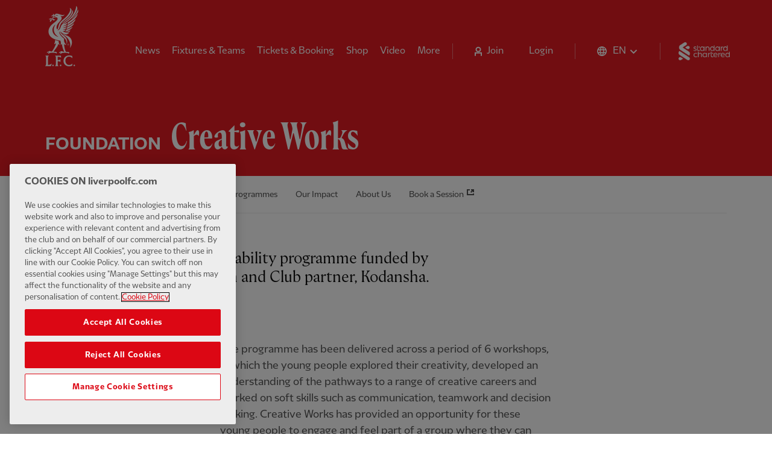

--- FILE ---
content_type: text/html; charset=utf-8
request_url: https://www.liverpoolfc.com/foundation/creative-works
body_size: 16661
content:
<!DOCTYPE html><html lang="en"><head><link rel="apple-touch-icon" sizes="180x180" href="/apple-touch-icon.png"/><link rel="icon" type="image/png" sizes="32x32" href="/favicon-32x32.png"/><link rel="icon" type="image/png" sizes="16x16" href="/favicon-16x16.png"/><link rel="manifest" href="/site.webmanifest" crossorigin="use-credentials"/><link rel="mask-icon" href="/safari-pinned-tab.svg" color="#fffff"/><meta name="msapplication-TileColor" content="#fffff"/><meta name="theme-color" content="#ffffff"/><link rel="author" type="text/plain" href="/humans.txt"/><link rel="preload" href="/fonts/lfc/LFCSans-Bold.woff2" as="font" type="font/woff2" crossorigin="anonymous"/><link rel="preload" href="/fonts/lfc/LFCSans-Regular.woff2" as="font" type="font/woff2" crossorigin="anonymous"/><link rel="preload" href="/fonts/lfc/LFCSerif-Bold.woff2" as="font" type="font/woff2" crossorigin="anonymous"/><link rel="preload" href="/fonts/lfc/LFCSerif-Regular.woff2" as="font" type="font/woff2" crossorigin="anonymous"/><link rel="preconnect" href="https://backend.liverpoolfc.com"/><link rel="dns-prefetch" href="https://cdn-ukwest.onetrust.com"/><link rel="dns-prefetch" href="https://www.googletagmanager.com"/><link rel="dns-prefetch" href="https://securepubads.g.doubleclick.net"/><link rel="preconnect" href="https://cdn-ukwest.onetrust.com/"/><link rel="preconnect" href="//cdn.dynamicyield.com"/><link rel="preconnect" href="//st.dynamicyield.com"/><link rel="preconnect" href="//rcom.dynamicyield.com"/><link rel="dns-prefetch" href="//cdn.dynamicyield.com"/><link rel="dns-prefetch" href="//st.dynamicyield.com"/><link rel="dns-prefetch" href="//rcom.dynamicyield.com"/><meta name="viewport" content="width=device-width"/><meta charSet="utf-8"/><meta name="keywords" content="homepage, Liverpool Football Club, LFC, Liverpool FC, Reds, The Reds, Liverpool FC news, Liverpool FC match, Klopp, Salah, Van Dijk, Mane, Alisson, Firmino, LFC news, LFCTV GO, LFCTV"/><meta name="description" content="The official Liverpool FC website. The only place to visit for all your LFC news, videos, history and match information. Full stats on LFC players, club products, official partners and lots more."/><style data-emotion="css-global yidsl3">@font-face{font-family:"LFC Sans";font-style:normal;font-weight:300;font-display:swap;src:url(/fonts/lfc/LFCSans-Light.woff2) format("woff2");unicode-range:U+0000-00FF,U+0131,U+0152-0153,U+02BB-02BC,U+02C6,U+02DA,U+02DC,U+2000-206F,U+2074,U+20AC,U+2122,U+2191,U+2193,U+2212,U+2215,U+FEFF,U+FFFD;}@font-face{font-family:"LFC Sans";font-style:normal;font-weight:400;font-display:swap;src:url(/fonts/lfc/LFCSans-Regular.woff2) format("woff2");unicode-range:U+0000-00FF,U+0131,U+0152-0153,U+02BB-02BC,U+02C6,U+02DA,U+02DC,U+2000-206F,U+2074,U+20AC,U+2122,U+2191,U+2193,U+2212,U+2215,U+FEFF,U+FFFD;}@font-face{font-family:"LFC Sans";font-style:normal;font-weight:700;font-display:swap;src:url(/fonts/lfc/LFCSans-Bold.woff2) format("woff2");unicode-range:U+0000-00FF,U+0131,U+0152-0153,U+02BB-02BC,U+02C6,U+02DA,U+02DC,U+2000-206F,U+2074,U+20AC,U+2122,U+2191,U+2193,U+2212,U+2215,U+FEFF,U+FFFD;}@font-face{font-family:"LFC Sans";font-style:normal;font-weight:300;font-display:swap;src:url(/fonts/lfc/LFCSans-Light.woff2) format("woff2");unicode-range:U+0000-00FF,U+0131,U+0152-0153,U+02BB-02BC,U+02C6,U+02DA,U+02DC,U+2000-206F,U+2074,U+20AC,U+2122,U+2191,U+2193,U+2212,U+2215,U+FEFF,U+FFFD;}@font-face{font-family:"LFC Sans";font-style:normal;font-weight:400;font-display:swap;src:url(/fonts/lfc/LFCSans-Regular.woff2) format("woff2");unicode-range:U+0000-00FF,U+0131,U+0152-0153,U+02BB-02BC,U+02C6,U+02DA,U+02DC,U+2000-206F,U+2074,U+20AC,U+2122,U+2191,U+2193,U+2212,U+2215,U+FEFF,U+FFFD;}@font-face{font-family:"LFC Sans";font-style:normal;font-weight:700;font-display:swap;src:url(/fonts/lfc/LFCSans-Bold.woff2) format("woff2");unicode-range:U+0000-00FF,U+0131,U+0152-0153,U+02BB-02BC,U+02C6,U+02DA,U+02DC,U+2000-206F,U+2074,U+20AC,U+2122,U+2191,U+2193,U+2212,U+2215,U+FEFF,U+FFFD;}@font-face{font-family:"LFC Serif";font-style:normal;font-weight:300;font-display:swap;src:url(/fonts/lfc/LFCSerif-Light.woff2) format("woff2");unicode-range:U+0000-00FF,U+0131,U+0152-0153,U+02BB-02BC,U+02C6,U+02DA,U+02DC,U+2000-206F,U+2074,U+20AC,U+2122,U+2191,U+2193,U+2212,U+2215,U+FEFF,U+FFFD;}@font-face{font-family:"LFC Serif";font-style:normal;font-weight:400;font-display:swap;src:url(/fonts/lfc/LFCSerif-Regular.woff2) format("woff2");unicode-range:U+0000-00FF,U+0131,U+0152-0153,U+02BB-02BC,U+02C6,U+02DA,U+02DC,U+2000-206F,U+2074,U+20AC,U+2122,U+2191,U+2193,U+2212,U+2215,U+FEFF,U+FFFD;}@font-face{font-family:"LFC Serif";font-style:normal;font-weight:700;font-display:swap;src:url(/fonts/lfc/LFCSerif-Bold.woff2) format("woff2");unicode-range:U+0000-00FF,U+0131,U+0152-0153,U+02BB-02BC,U+02C6,U+02DA,U+02DC,U+2000-206F,U+2074,U+20AC,U+2122,U+2191,U+2193,U+2212,U+2215,U+FEFF,U+FFFD;}@font-face{font-family:"LFC Serif Condensed";font-style:normal;font-weight:300;font-display:swap;src:url(/fonts/lfc/LFCSerifCondensed-Light.woff2) format("woff2");unicode-range:U+0000-00FF,U+0131,U+0152-0153,U+02BB-02BC,U+02C6,U+02DA,U+02DC,U+2000-206F,U+2074,U+20AC,U+2122,U+2191,U+2193,U+2212,U+2215,U+FEFF,U+FFFD;}@font-face{font-family:"LFC Serif Condensed";font-style:normal;font-weight:400;font-display:swap;src:url(/fonts/lfc/LFCSerifCondensed-Regular.woff2) format("woff2");unicode-range:U+0000-00FF,U+0131,U+0152-0153,U+02BB-02BC,U+02C6,U+02DA,U+02DC,U+2000-206F,U+2074,U+20AC,U+2122,U+2191,U+2193,U+2212,U+2215,U+FEFF,U+FFFD;}@font-face{font-family:"LFC Serif Condensed";font-style:normal;font-weight:700;font-display:swap;src:url(/fonts/lfc/LFCSerifCondensed-Bold.woff2) format("woff2");unicode-range:U+0000-00FF,U+0131,U+0152-0153,U+02BB-02BC,U+02C6,U+02DA,U+02DC,U+2000-206F,U+2074,U+20AC,U+2122,U+2191,U+2193,U+2212,U+2215,U+FEFF,U+FFFD;}@font-face{font-family:"LFC Serif Extended";font-style:normal;font-weight:300;font-display:swap;src:url(/fonts/lfc/LFCSerifExtended-Light.woff2) format("woff2");unicode-range:U+0000-00FF,U+0131,U+0152-0153,U+02BB-02BC,U+02C6,U+02DA,U+02DC,U+2000-206F,U+2074,U+20AC,U+2122,U+2191,U+2193,U+2212,U+2215,U+FEFF,U+FFFD;}@font-face{font-family:"LFC Serif Extended";font-style:normal;font-weight:400;font-display:swap;src:url(/fonts/lfc/LFCSerifExtended-Regular.woff2) format("woff2");unicode-range:U+0000-00FF,U+0131,U+0152-0153,U+02BB-02BC,U+02C6,U+02DA,U+02DC,U+2000-206F,U+2074,U+20AC,U+2122,U+2191,U+2193,U+2212,U+2215,U+FEFF,U+FFFD;}@font-face{font-family:"LFC Serif Extended";font-style:normal;font-weight:700;font-display:swap;src:url(/fonts/lfc/LFCSerifExtended-Bold.woff2) format("woff2");unicode-range:U+0000-00FF,U+0131,U+0152-0153,U+02BB-02BC,U+02C6,U+02DA,U+02DC,U+2000-206F,U+2074,U+20AC,U+2122,U+2191,U+2193,U+2212,U+2215,U+FEFF,U+FFFD;}</style><style data-emotion="css-global fnckuf">#nprogress{pointer-events:none;}#nprogress .bar{background:#fff;box-shadow:0 1px 5px rgba(0, 0, 0, 0.3);position:fixed;z-index:1031;top:0;left:0;width:100%;height:2px;}#nprogress .peg{display:block;position:absolute;right:0px;width:100px;height:100%;box-shadow:0 0 10px #fff,0 0 5px #fff;opacity:1;-webkit-transform:rotate(3deg) translate(0px, -4px);-moz-transform:rotate(3deg) translate(0px, -4px);-ms-transform:rotate(3deg) translate(0px, -4px);transform:rotate(3deg) translate(0px, -4px);}.nprogress-custom-parent{overflow:hidden;position:relative;}.nprogress-custom-parent #nprogress .bar{position:absolute;}#nprogress .spinner{display:none;}</style><style data-emotion="css-global 132s2ji">.swiper-container{position:relative;margin-left:auto;margin-right:auto;padding:0;overflow:hidden;z-index:1;list-style:none;}.swiper-container-android .swiper-slide,.swiper-wrapper{-webkit-transform:translate3d(0px, 0, 0);-moz-transform:translate3d(0px, 0, 0);-ms-transform:translate3d(0px, 0, 0);transform:translate3d(0px, 0, 0);}.swiper-container-free-mode>.swiper-wrapper{transition-timing-function:ease-out;}.swiper-container-pointer-events{touch-action:pan-y;}.swiper-slide-invisible-blank{visibility:hidden;}.swiper-container-autoheight,.swiper-container-autoheight .swiper-slide{height:auto;}.swiper-container-autoheight .swiper-wrapper{-webkit-align-items:flex-start;-webkit-box-align:flex-start;-ms-flex-align:flex-start;align-items:flex-start;transition-property:transform,height;}.swiper-container-css-mode>.swiper-wrapper{overflow:auto;scrollbar-width:none;-ms-overflow-style:none;}.swiper-container-css-mode>.swiper-wrapper::-webkit-scrollbar{display:none;}.swiper-container-css-mode>.swiper-wrapper>.swiper-slide{scroll-snap-align:start start;}.swiper-container-horizontal.swiper-container-css-mode>.swiper-wrapper{scroll-snap-type:x mandatory;}.swiper-wrapper{position:relative;display:-webkit-box;display:-webkit-flex;display:-ms-flexbox;display:flex;width:100%;height:100%;z-index:1;transition-property:transform;}.swiper-slide{position:relative;-webkit-flex-shrink:0;-ms-flex-negative:0;flex-shrink:0;transition-property:transform;}</style><title>Liverpool FC — Creative Works</title><link rel="canonical" href="https://www.liverpoolfc.com/foundation/creative-works"/><link href="https://www.liverpoolfc.com/foundation/creative-works" hrefLang="en" rel="alternate"/><meta property="og:url" content="//www.liverpoolfc.com/foundation/creative-works"/><meta property="og:type" content="website"/><meta property="og:title" content="Liverpool FC — Creative Works"/><meta name="next-head-count" content="14"/><noscript data-n-css=""></noscript><script defer="" nomodule="" src="/_next/static/chunks/polyfills-a40ef1678bae11e696dba45124eadd70.js"></script><script src="https://cdn-ukwest.onetrust.com/consent/aa158886-777d-463e-8082-e384a26718f6/OtAutoBlock.js" defer="" data-nscript="beforeInteractive"></script><script src="https://cdn-ukwest.onetrust.com/scripttemplates/otSDKStub.js" data-domain-script="aa158886-777d-463e-8082-e384a26718f6" defer="" data-nscript="beforeInteractive"></script><script src="" type="text/javascript" defer="" data-nscript="beforeInteractive">function OptanonWrapper() {}</script><script type="text/javascript" src="/js/DY.js" defer="" data-nscript="beforeInteractive"></script><script defer="" src="/_next/static/chunks/108.a847c88a0a3a1f5cfce6.js"></script><script defer="" src="/_next/static/chunks/102.1a97459757c67eab562a.js"></script><script defer="" src="/_next/static/chunks/87.e09616fe6446fdc1b2cf.js"></script><script src="/_next/static/chunks/webpack-0e0898e7421305f18e35.js" defer=""></script><script src="/_next/static/chunks/framework.b0a64b4b8a073768c628.js" defer=""></script><script src="/_next/static/chunks/commons.ea3e5e3f0211448844d8.js" defer=""></script><script src="/_next/static/chunks/a7a17448e0f85f56c22666d6d0d4c7403ad61d51.a8bff052ddd0be12e658.js" defer=""></script><script src="/_next/static/chunks/main-2107d4d8b79ae5ddbff5.js" defer=""></script><script src="/_next/static/chunks/79bf8fea.2ddb4c570aeb26d11db6.js" defer=""></script><script src="/_next/static/chunks/8d193563a4b0620c4155831e44945235d333d8a2.e67f2559595ca89fd7fe.js" defer=""></script><script src="/_next/static/chunks/f1ff5ac9d172934675bf8ea28609fed5f2180af0.b4bf34671123c2205d10.js" defer=""></script><script src="/_next/static/chunks/114f8b7fb5913e9fb90f8a1ba0e03f7d3c16ebd3.b070158068db0f950719.js" defer=""></script><script src="/_next/static/chunks/cc23e01d44de822c18227fd65525abe8cd647a07.7c4ca84b03a068bb614f.js" defer=""></script><script src="/_next/static/chunks/6e8e20b07c8cd71033dce6b543f64d9bbbfafbb3.ce4c105a78dfc9f5dc8a.js" defer=""></script><script src="/_next/static/chunks/d89370340869fedc6a0cbd820aa0e5cfcc208e90.21923d6d0149171b6ac8.js" defer=""></script><script src="/_next/static/chunks/d8f06d85a6b40bf7b785f4b33190a8e7b7e19853.75902ca7d3b05b896df0.js" defer=""></script><script src="/_next/static/chunks/pages/_app-4f9cec2387d6fd0c07f6.js" defer=""></script><script src="/_next/static/chunks/36845c2e6722f456f4541e4e0e981cfe300411a3.827526594af1f26f36e8.js" defer=""></script><script src="/_next/static/chunks/e665bf69f5ffa6d7a06a6c55a889fc1a4714989f.a3bbfa72c43e2e28a946.js" defer=""></script><script src="/_next/static/chunks/f18e415209e4ab85bb49a78ca06889e907863740.ae8e845550726013533e.js" defer=""></script><script src="/_next/static/chunks/f875099febae11909adc42d0f98323ff49507893.0b66f4a395302aa0ed9e.js" defer=""></script><script src="/_next/static/chunks/3412ea375c7c6abfeb5b553b58c512f34592aa97.e8ba5f81c7afb83e8c01.js" defer=""></script><script src="/_next/static/chunks/ca85ebb1b21a6822925f078a3605ce7e9096ddac.663166fdfa8cd79c0a3f.js" defer=""></script><script src="/_next/static/chunks/82aca1df079452e42bfd43b5227e960bac32e72b.cf7dc3ea18f718c9b1ca.js" defer=""></script><script src="/_next/static/chunks/b4727d3319c3e9dd65db1e0ed7e2a95569c08452.f4ca3833b9cd466bf75a.js" defer=""></script><script src="/_next/static/chunks/pages/%5B...slug%5D-44da8acc74a984c2c387.js" defer=""></script><script src="/_next/static/stZnKo_jj8ugoWnj3QESD/_buildManifest.js" defer=""></script><script src="/_next/static/stZnKo_jj8ugoWnj3QESD/_ssgManifest.js" defer=""></script></head><body><div id="__next"><style data-emotion="css-global 1pui6xc">html{--theme-ui-colors-black:#0c0c0c;--theme-ui-colors-white:#fff;--theme-ui-colors-white100:rgba(255, 255, 255, 0.88);--theme-ui-colors-white200:rgba(255, 255, 255, 0.4);--theme-ui-colors-white300:rgba(255, 255, 255, 0.2);--theme-ui-colors-red100:#E31B23;--theme-ui-colors-red200:#400000;--theme-ui-colors-gray100:rgba(12, 12, 12, 0.7);--theme-ui-colors-gray200:rgba(12, 12, 12, 0.17);--theme-ui-colors-gray300:#F6F6F6;--theme-ui-colors-yellow:#FFD700;--theme-ui-colors-green:#009982;color:var(--theme-ui-colors-text);background-color:var(--theme-ui-colors-background);}</style><style data-emotion="css-global 90sg8g">*{box-sizing:border-box;}html{font-family:LFC Sans,system-ui,-apple-system,BlinkMacSystemFont,"Segoe UI","Helvetica Neue",sans-serif;line-height:1.3;font-weight:400;color:var(--theme-ui-colors-black);background-color:var(--theme-ui-colors-white);-webkit-font-smoothing:antialiased;scroll-behavior:smooth;}html p,html h1,html h2,html h3,html h4,html h6,html h6,html blockquote,html figure{margin:0;}html button{background:transparent;border:none;cursor:pointer;}html ul,html ol{padding:0;margin:0;list-style:none;}body{margin:0;}</style><style data-emotion="css bk2vli">.css-bk2vli{display:-webkit-box;display:-webkit-flex;display:-ms-flexbox;display:flex;-webkit-align-items:center;-webkit-box-align:center;-ms-flex-align:center;align-items:center;-webkit-box-pack:center;-ms-flex-pack:center;-webkit-justify-content:center;justify-content:center;height:calc(50px + 30px);background-color:var(--theme-ui-colors-gray300);overflow:hidden;}@media screen and (min-width: 576px){.css-bk2vli{height:calc(60px + 30px);}}@media screen and (min-width: 992px){.css-bk2vli{height:calc(90px + 30px);}}</style><div id="lfc_ads_misc_pos_one" class="css-bk2vli"></div><style data-emotion="css l22kw2">.css-l22kw2{position:relative;height:80px;margin-bottom:-25px;}</style><header role="banner" class="css-l22kw2"><style data-emotion="css 1qkw35a">.css-1qkw35a{position:absolute;top:0;left:0;z-index:0;width:100%;height:80px;background-color:var(--theme-ui-colors-red100);pointer-events:none;}</style><div class="css-1qkw35a"></div><style data-emotion="css trwnbt">.css-trwnbt{padding-top:10px;height:80px;}</style><div class="css-trwnbt"><style data-emotion="css 166k1vg">.css-166k1vg{position:relative;top:0;left:0;width:100%;padding-left:15px;padding-right:15px;z-index:51;-webkit-backface-visibility:hidden;backface-visibility:hidden;}@media screen and (min-width: 768px){.css-166k1vg{padding-left:40px;padding-right:40px;}}@media screen and (min-width: 992px){.css-166k1vg{padding-left:60px;padding-right:60px;}}</style><div class="css-166k1vg"><style data-emotion="css 110625n">.css-110625n{display:-webkit-box;display:-webkit-flex;display:-ms-flexbox;display:flex;width:100%;height:80px;-webkit-box-pack:justify;-webkit-justify-content:space-between;justify-content:space-between;-webkit-align-items:center;-webkit-box-align:center;-ms-flex-align:center;align-items:center;color:var(--theme-ui-colors-white);background-color:var(--theme-ui-colors-red100);}</style><div class="css-110625n"><style data-emotion="css 3xw25a">.css-3xw25a{width:60px;height:50px;margin:0;padding-left:20px;padding-right:20px;padding-top:18px;padding-bottom:18px;border:none;background:transparent;cursor:pointer;-webkit-tap-highlight-color:rgba(12, 12, 12, 0.1);}</style><button aria-label="Toggle menu" class="css-3xw25a"><svg xmlns="http://www.w3.org/2000/svg" fill="none" viewBox="0 0 20 14"><path fill="#fff" d="M0 0h20v2H0V0zM0 12h20v2H0v-2zM0 6h20v2H0V6z"></path></svg></button><style data-emotion="css eoyqli">.css-eoyqli{-webkit-text-decoration:none;text-decoration:none;cursor:pointer;display:block;position:absolute;left:50%;width:33px;-webkit-transform:translateX(-50%);-moz-transform:translateX(-50%);-ms-transform:translateX(-50%);transform:translateX(-50%);color:var(--theme-ui-colors-white);}.css-eoyqli img{width:100%;vertical-align:middle;}</style><a href="/" tabindex="0" class="css-eoyqli"><img src="/liverpoolfc_crest.webp" alt="Liverpool FC" width="33" height="60"/><style data-emotion="css kek3bb">.css-kek3bb{clip:rect(0 0 0 0);-webkit-clip-path:inset(50%);clip-path:inset(50%);height:1px;overflow:hidden;position:absolute;white-space:nowrap;width:1px;}</style><span class="css-kek3bb">Home</span> </a><style data-emotion="css 1job8ni">.css-1job8ni{margin-right:15px;height:25px;}@media screen and (min-width: 992px){.css-1job8ni{height:30px;}}</style><div class="css-1job8ni"><style data-emotion="css 230mtk">.css-230mtk{-webkit-text-decoration:none;text-decoration:none;cursor:pointer;display:block;}.css-230mtk img{width:auto;height:25px;vertical-align:bottom;}@media screen and (min-width: 992px){.css-230mtk img{height:30px;}}</style><a href="https://www.sc.com/en/" tabindex="0" class="css-230mtk"><img src="/standard-chartered.webp" width="85" height="30" alt="Standard Chartered"/><span class="css-kek3bb">Standard Chartered</span> </a></div></div></div></div></header><style data-emotion="css 3yjyo7">.css-3yjyo7{display:contents;}</style><main id="main" tabindex="-1" class="css-3yjyo7"><style data-emotion="css p2c0el">.css-p2c0el{padding-bottom:90px;}</style><div class="css-p2c0el"><style data-emotion="css 7qpwgb">.css-7qpwgb{padding-top:120px;position:relative;padding-left:0;padding-right:0;padding-bottom:15px;background-color:var(--theme-ui-colors-red100);}@media screen and (min-width: 768px){.css-7qpwgb{padding-left:30px;padding-right:30px;}}@media screen and (min-width: 992px){.css-7qpwgb{padding-left:40px;padding-right:40px;padding-bottom:30px;}}@media screen and (min-width: 1200px){.css-7qpwgb{padding-left:60px;padding-right:60px;}}.css-7qpwgb *{color:var(--theme-ui-colors-white);}</style><section class="theme-dark css-7qpwgb"><style data-emotion="css 2djs5c">.css-2djs5c{max-width:105rem;margin:0 auto;}</style><div class="css-2djs5c"><style data-emotion="css tyl7i0">.css-tyl7i0{padding-left:15px;padding-right:15px;}</style><div class="css-tyl7i0"><style data-emotion="css 1cx7irv">.css-1cx7irv{font-family:LFC Serif Condensed;font-size:48px;font-weight:700;line-height:1.05;}@media screen and (min-width: 992px){.css-1cx7irv{font-size:64px;}}</style><h1 class="css-1cx7irv"><style data-emotion="css w3mm1q">.css-w3mm1q{display:inline-block;padding-bottom:5px;color:var(--theme-ui-colors-white);font-family:LFC Sans,system-ui,-apple-system,BlinkMacSystemFont,"Segoe UI","Helvetica Neue",sans-serif;font-size:16px;font-weight:700;text-transform:uppercase;line-height:1.2;margin-right:0.5rem;}@media screen and (min-width: 992px){.css-w3mm1q{font-size:28px;margin-right:1rem;}}</style><span class="css-w3mm1q">Foundation</span>Creative Works</h1></div></div></section><style data-emotion="css jj5yzk">.css-jj5yzk{padding-top:0;position:relative;padding-left:0;padding-right:0;padding-bottom:0;background-color:var(--theme-ui-colors-white);}@media screen and (min-width: 768px){.css-jj5yzk{padding-left:30px;padding-right:30px;}}@media screen and (min-width: 992px){.css-jj5yzk{padding-left:40px;padding-right:40px;}}@media screen and (min-width: 1200px){.css-jj5yzk{padding-left:60px;padding-right:60px;}}</style><section class="theme-light css-jj5yzk"><div class="css-2djs5c"><style data-emotion="css 15aux3r">.css-15aux3r{position:relative;margin-left:15px;margin-right:15px;}</style><div class="css-15aux3r"><style data-emotion="css te8muv">.css-te8muv{display:-webkit-box;display:-webkit-flex;display:-ms-flexbox;display:flex;padding-left:0;padding-right:0;border-bottom:1px solid;border-color:rgba(12, 12, 12, 0.085);overflow-x:auto;scrollbar-width:none;}.css-te8muv>*+*{margin-left:30px;}.css-te8muv::-webkit-scrollbar{display:none;}</style><ul class="css-te8muv"><style data-emotion="css 1g5irwa">.css-1g5irwa{-webkit-text-decoration:none;text-decoration:none;cursor:pointer;display:-webkit-box;display:-webkit-flex;display:-ms-flexbox;display:flex;min-width:-webkit-max-content;min-width:-moz-max-content;min-width:max-content;padding-top:20px;padding-left:0;padding-right:0;padding-bottom:18px;border-bottom:2px solid transparent;font-family:LFC Sans;font-size:14px;font-weight:400;line-height:1.5;color:rgba(12, 12, 12, 0.7);}.css-1g5irwa:hover{color:rgba(12, 12, 12, 0.17);}.css-1g5irwa:disabled{opacity:0.25;cursor:not-allowed;}</style><a href="/foundation" tabindex="0" class="css-1g5irwa">Foundation Home<!-- --> </a><a href="/foundation/news" tabindex="0" class="css-1g5irwa">News<!-- --> </a><a href="/foundation/support-us" tabindex="0" class="css-1g5irwa">Support Us<!-- --> </a><a href="/foundation/programmes" tabindex="0" class="css-1g5irwa">Programmes<!-- --> </a><a href="/foundation/our-impact" tabindex="0" class="css-1g5irwa">Our Impact<!-- --> </a><a href="/foundation/about-us" tabindex="0" class="css-1g5irwa">About Us<!-- --> </a><a href="https://bookings.liverpoolfc.com/foundation/index.htm" tabindex="0" rel="noopener" referrerPolicy="no-referrer" target="_blank" class="css-1g5irwa">Book a Session<!-- --> <style data-emotion="css haseiu">.css-haseiu{width:12px;height:12px;margin-left:5px;}.css-haseiu>path{stroke:currentColor;}</style><svg viewBox="0 0 12 8" fill="none" xmlns="http://www.w3.org/2000/svg" class="css-haseiu"><path d="M7 1H11V5" fill-rule="evenodd" clip-rule="evenodd" stroke="currentColor" stroke-width="2"></path><line x1="10.2071" y1="1.70711" x2="6.67157" y2="5.24264" stroke="currentColor" stroke-width="2"></line><path d="M11 7V9H1V1H5" stroke="currentColor" stroke-width="2"></path></svg></a></ul></div></div></section><style data-emotion="css 1ajsxp8">.css-1ajsxp8{padding-top:30px;position:relative;padding-left:0;padding-right:0;padding-bottom:15px;background-color:var(--theme-ui-colors-white);}@media screen and (min-width: 768px){.css-1ajsxp8{padding-top:40px;padding-left:30px;padding-right:30px;padding-bottom:15px;}}@media screen and (min-width: 992px){.css-1ajsxp8{padding-top:60px;padding-left:40px;padding-right:40px;padding-bottom:30px;}}@media screen and (min-width: 1200px){.css-1ajsxp8{padding-left:60px;padding-right:60px;}}</style><section class="theme-light css-1ajsxp8"><div class="css-2djs5c"><style data-emotion="css gngbcn">.css-gngbcn{font-family:LFC Serif;font-size:26px;font-weight:400;line-height:1.2;padding-left:15px;padding-right:15px;}@media screen and (min-width: 992px){.css-gngbcn{max-width:66.66666666666666%;}}@media screen and (min-width: 1200px){.css-gngbcn{max-width:58.333333333333336%;}}</style><h2 class="css-gngbcn">Creative Works is an employability programme funded by the Japanese publishing firm and Club partner, Kodansha.</h2></div></section><style data-emotion="css voqpop">.css-voqpop{padding-top:40px;position:relative;padding-left:0;padding-right:0;padding-bottom:40px;background-color:var(--theme-ui-colors-white);}@media screen and (min-width: 768px){.css-voqpop{padding-left:30px;padding-right:30px;}}@media screen and (min-width: 992px){.css-voqpop{padding-top:60px;padding-left:40px;padding-right:40px;padding-bottom:60px;}}@media screen and (min-width: 1200px){.css-voqpop{padding-left:60px;padding-right:60px;}}.css-voqpop>div{width:100%;max-width:55rem;margin-left:auto;margin-right:auto;}@media screen and (min-width: 576px){.css-voqpop>div{width:66.66666666666666%;}}@media screen and (min-width: 992px){.css-voqpop>div{width:50%;}}</style><section class="theme-light css-voqpop"><div class="css-2djs5c"><style data-emotion="css 31d96m">.css-31d96m{padding-left:15px;padding-right:15px;word-break:break-word;}.css-31d96m p{font-family:LFC Sans;font-size:16px;line-height:1.5;font-weight:400;color:var(--theme-ui-colors-gray100);}@media screen and (min-width: 992px){.css-31d96m p{font-size:18px;}}.css-31d96m p:not(:last-child){margin-bottom:30px;}.css-31d96m h2{font-family:LFC Serif;font-size:32px;font-weight:400;line-height:1.2;color:var(--theme-ui-colors-black);margin-bottom:15px;}.css-31d96m h2:not(:first-of-type){margin-top:30px;}.css-31d96m ul,.css-31d96m ol{padding-left:20px;font-family:LFC Sans;font-size:16px;line-height:1.5;font-weight:400;color:var(--theme-ui-colors-gray100);}@media screen and (min-width: 992px){.css-31d96m ul,.css-31d96m ol{font-size:18px;}}.css-31d96m ul:not(:last-child),.css-31d96m ol:not(:last-child){margin-bottom:30px;}.css-31d96m ul{list-style:disc;}.css-31d96m ol{list-style:decimal;}.css-31d96m a{color:var(--theme-ui-colors-red100);-webkit-text-decoration:underline;text-decoration:underline;text-decoration-color:rgba(227,27,35,0.17);text-decoration-thickness:2px;text-underline-offset:1px;}.css-31d96m a:hover{color:rgba(227,27,35,0.7);text-decoration-color:var(--theme-ui-colors-red100);}.css-31d96m a.cta{font-family:LFC Sans;font-size:14px;font-weight:700;text-transform:uppercase;line-height:1.5;width:100%;padding:20px;display:-webkit-inline-box;display:-webkit-inline-flex;display:-ms-inline-flexbox;display:inline-flex;cursor:pointer;-webkit-text-decoration:none;text-decoration:none;text-align:left;-webkit-align-items:center;-webkit-box-align:center;-ms-flex-align:center;align-items:center;-webkit-transition:background-color 400ms cubic-bezier(0.645, 0.045, 0.355, 1);transition:background-color 400ms cubic-bezier(0.645, 0.045, 0.355, 1);color:var(--theme-ui-colors-white);background-color:var(--theme-ui-colors-black);}.css-31d96m a.cta:focus-visible{outline:3px solid;outline-color:var(--theme-ui-colors-gray200);outline-offset:0;}@media (hover: hover) and (pointer: fine){.css-31d96m a.cta svg{-webkit-transition:-webkit-transform 400ms cubic-bezier(0.645, 0.045, 0.355, 1);transition:transform 400ms cubic-bezier(0.645, 0.045, 0.355, 1);}.css-31d96m a.cta:hover svg{-webkit-transition:-webkit-transform 150ms cubic-bezier(0.645, 0.045, 0.355, 1);transition:transform 150ms cubic-bezier(0.645, 0.045, 0.355, 1);-webkit-transform:translateX(4px);-moz-transform:translateX(4px);-ms-transform:translateX(4px);transform:translateX(4px);}}@media (any-hover: hover){.css-31d96m a.cta:hover{background-color:var(--theme-ui-colors-gray100);-webkit-transition:all 150ms cubic-bezier(0.645, 0.045, 0.355, 1);transition:all 150ms cubic-bezier(0.645, 0.045, 0.355, 1);}}.css-31d96m a.cta:disabled{background-color:var(--theme-ui-colors-gray200);color:var(--theme-ui-colors-gray100);}@media (any-hover: hover){.css-31d96m a.cta:disabled:hover{cursor:not-allowed;}}</style><div class="css-31d96m"><p>The programme has been delivered across a period of 6 workshops, in which the young people explored their creativity, developed an understanding of the pathways to a range of creative careers and worked on soft skills such as communication, teamwork and decision making. Creative Works has provided an opportunity for these young people to engage and feel part of a group where they can feel comfortable asking questions on a topic of their interest.</p><p>Calderstones Sixth form and careers lead suggested that “The majority of the group are high achievers but lacking in confidence. They struggle to engage within lessons”</p><p>The aim of this programme is “To inspire and engage with young people, helping to develop their employability skills that feed into creative careers”</p><p>If you are a local creative organisation that would like to support young people with work experience, career talks or workplace visits please contact us using the button below.</p><p><a class="cta" href="mailto:foundationemployability@liverpoolfc.com" target="_blank">Contact us now</a></p></div></div></section><style data-emotion="css 1plcg6">.css-1plcg6{display:-webkit-box;display:-webkit-flex;display:-ms-flexbox;display:flex;-webkit-align-content:center;-ms-flex-line-pack:center;align-content:center;-webkit-box-pack:center;-ms-flex-pack:center;-webkit-justify-content:center;justify-content:center;padding-left:0;padding-right:0;padding-top:15px;padding-bottom:15px;overflow:hidden;}@media screen and (min-width: 576px){.css-1plcg6{padding-left:15px;padding-right:15px;}}@media screen and (min-width: 768px){.css-1plcg6{padding-top:20px;padding-bottom:20px;}}</style><div id="lfc_ads_misc_pos_two" class="css-1plcg6"></div></div></main></div><script id="__NEXT_DATA__" type="application/json">{"props":{"pageProps":{"slug":"foundation/creative-works","page":{"id":34821,"slug":"creative-works","url":"/foundation/creative-works","createdAt":"2023-02-22T11:13:01.000Z","updatedAt":"2024-03-19T12:05:43.000Z","hero":{"type":"basic","title":"Creative Works","kicker":"Foundation"},"adVisibility":"showNone","footerType":"ageRestricted","subNav":[{"id":"67a5868e-d99d-4918-9352-4df7f4f60460","label":"Foundation Home","external":false,"href":"/foundation","children":[{"id":"ec07dc1b-23eb-4b5e-9f13-f9738593409f","label":"News","external":false,"href":"/foundation/news","children":[]},{"id":"19591154-d7d6-4972-a62c-97ace9a73445","label":"Support Us","external":false,"href":"/foundation/support-us","children":[]},{"id":"32336ea9-1047-4229-9106-ff12fabc89fa","label":"Programmes","external":false,"href":"/foundation/programmes","children":[]},{"id":"49a74314-57c0-434b-820e-79e41aedd13f","label":"Our Impact","external":false,"href":"/foundation/our-impact","children":[]},{"id":"988bdca1-a552-4582-abef-8f15d7efa908","label":"About Us","external":false,"href":"/foundation/about-us","children":[]},{"id":"bf2d0e68-6723-4ff3-992b-f2dba0c9e273","label":"Book a Session","external":true,"href":"https://bookings.liverpoolfc.com/foundation/index.htm","children":[],"target":"_blank"}]}],"propositions":{"playerOne":"foundation"},"blocks":[{"id":"e1a1bc19-9525-4af6-8588-449066a51db3","title":"Creative Works is an employability programme funded by the Japanese publishing firm and Club partner, Kodansha.","type":"sectionTitle"},{"id":"a32e1525-8d6c-4d59-8719-ddaf6d2973f6","type":"formattedText","formattedText":"\u003cp\u003eThe programme has been delivered across a period of 6 workshops, in which the young people explored their creativity, developed an understanding of the pathways to a range of creative careers and worked on soft skills such as communication, teamwork and decision making. Creative Works has provided an opportunity for these young people to engage and feel part of a group where they can feel comfortable asking questions on a topic of their interest.\u003c/p\u003e\u003cp\u003eCalderstones Sixth form and careers lead suggested that “The majority of the group are high achievers but lacking in confidence. They struggle to engage within lessons”\u003c/p\u003e\u003cp\u003eThe aim of this programme is “To inspire and engage with young people, helping to develop their employability skills that feed into creative careers”\u003c/p\u003e\u003cp\u003eIf you are a local creative organisation that would like to support young people with work experience, career talks or workplace visits please contact us using the button below.\u003c/p\u003e\u003cp\u003e\u003ca class=\"cta\" href=\"mailto:foundationemployability@liverpoolfc.com\" target=\"_blank\"\u003eContact us now\u003c/a\u003e\u003c/p\u003e"},{"id":"be4b6aa1-a2f7-472c-b36e-787b46fd9b5c","type":"imageGrid","items":[{"id":"199ade27-2e26-47ba-a68f-14ef07c3ed3c","type":"imageGridItem","image":{"alt":"Creative Works","sizes":{"xs":{"url":"https://backend.liverpoolfc.com/sites/default/files/styles/xs/public/2023-02/creative-works-1.png?itok=ojaP-bZ7","height":225,"width":400,"webpUrl":"https://backend.liverpoolfc.com/sites/default/files/styles/xs/public/2023-02/creative-works-1.webp?itok=C6qbBCYq"},"sm":{"url":"https://backend.liverpoolfc.com/sites/default/files/styles/sm/public/2023-02/creative-works-1.png?itok=izJ5D5yD","height":405,"width":720,"webpUrl":"https://backend.liverpoolfc.com/sites/default/files/styles/sm/public/2023-02/creative-works-1.webp?itok=FSCxykYa"},"md":{"url":"https://backend.liverpoolfc.com/sites/default/files/styles/md/public/2023-02/creative-works-1.png?itok=yb1LgtwM","height":450,"width":800,"webpUrl":"https://backend.liverpoolfc.com/sites/default/files/styles/md/public/2023-02/creative-works-1.webp?itok=n04PO2Ew"},"lg":{"url":"https://backend.liverpoolfc.com/sites/default/files/styles/lg/public/2023-02/creative-works-1.png?itok=M6JVpFri","height":450,"width":800,"webpUrl":"https://backend.liverpoolfc.com/sites/default/files/styles/lg/public/2023-02/creative-works-1.webp?itok=7P_1qfe0"},"xl":{"url":"https://backend.liverpoolfc.com/sites/default/files/styles/xl/public/2023-02/creative-works-1.png?itok=bOmvATJS","height":450,"width":800,"webpUrl":"https://backend.liverpoolfc.com/sites/default/files/styles/xl/public/2023-02/creative-works-1.webp?itok=uzHCmNYd"}}},"variant":"image","cta":false},{"id":"aaaf4bfd-a021-43be-a9c8-0a8a5f155c3f","type":"imageGridItem","image":{"alt":"Creative Works","sizes":{"xs":{"url":"https://backend.liverpoolfc.com/sites/default/files/styles/xs/public/2023-02/creative-works-2.png?itok=NNGhhwmv","height":225,"width":400,"webpUrl":"https://backend.liverpoolfc.com/sites/default/files/styles/xs/public/2023-02/creative-works-2.webp?itok=-B7_8kFn"},"sm":{"url":"https://backend.liverpoolfc.com/sites/default/files/styles/sm/public/2023-02/creative-works-2.png?itok=lcnrvLXW","height":405,"width":720,"webpUrl":"https://backend.liverpoolfc.com/sites/default/files/styles/sm/public/2023-02/creative-works-2.webp?itok=fJ88DCAI"},"md":{"url":"https://backend.liverpoolfc.com/sites/default/files/styles/md/public/2023-02/creative-works-2.png?itok=ogYVZbah","height":450,"width":800,"webpUrl":"https://backend.liverpoolfc.com/sites/default/files/styles/md/public/2023-02/creative-works-2.webp?itok=RXr3B8hD"},"lg":{"url":"https://backend.liverpoolfc.com/sites/default/files/styles/lg/public/2023-02/creative-works-2.png?itok=rkzCZWQB","height":450,"width":800,"webpUrl":"https://backend.liverpoolfc.com/sites/default/files/styles/lg/public/2023-02/creative-works-2.webp?itok=1mcqgFuG"},"xl":{"url":"https://backend.liverpoolfc.com/sites/default/files/styles/xl/public/2023-02/creative-works-2.png?itok=PSyB8Sj5","height":450,"width":800,"webpUrl":"https://backend.liverpoolfc.com/sites/default/files/styles/xl/public/2023-02/creative-works-2.webp?itok=lOSMrue4"}}},"variant":"image","cta":false}]},{"id":"9795edd4-6d57-48d0-b078-a8e77d3f4cba","type":"image","image":{"alt":"LFC Kodansha logo lockup","sizes":{"xs":{"url":"https://backend.liverpoolfc.com/sites/default/files/styles/xs/public/2023-02/lockup-lfc-kodansha.png?itok=i0L1qOAU","height":128,"width":400,"webpUrl":"https://backend.liverpoolfc.com/sites/default/files/styles/xs/public/2023-02/lockup-lfc-kodansha.webp?itok=flAV9HRJ"},"sm":{"url":"https://backend.liverpoolfc.com/sites/default/files/styles/sm/public/2023-02/lockup-lfc-kodansha.png?itok=0jAlqJSs","height":231,"width":720,"webpUrl":"https://backend.liverpoolfc.com/sites/default/files/styles/sm/public/2023-02/lockup-lfc-kodansha.webp?itok=L01pIuAr"},"md":{"url":"https://backend.liverpoolfc.com/sites/default/files/styles/md/public/2023-02/lockup-lfc-kodansha.png?itok=zDeO2AX-","height":314,"width":980,"webpUrl":"https://backend.liverpoolfc.com/sites/default/files/styles/md/public/2023-02/lockup-lfc-kodansha.webp?itok=-Zqq6jJt"},"lg":{"url":"https://backend.liverpoolfc.com/sites/default/files/styles/lg/public/2023-02/lockup-lfc-kodansha.png?itok=kLgZLh8T","height":320,"width":999,"webpUrl":"https://backend.liverpoolfc.com/sites/default/files/styles/lg/public/2023-02/lockup-lfc-kodansha.webp?itok=pWMOM_xP"},"xl":{"url":"https://backend.liverpoolfc.com/sites/default/files/styles/xl/public/2023-02/lockup-lfc-kodansha.png?itok=94IrIZ0N","height":320,"width":999,"webpUrl":"https://backend.liverpoolfc.com/sites/default/files/styles/xl/public/2023-02/lockup-lfc-kodansha.webp?itok=jSqJMy6Z"}},"fullWidth":false},"text":"Creative Works is funded by our club partner Kodansha"}],"availableLanguages":["en"]}},"globals":{"title":"Liverpool FC","homepage":"/page/homepage","siteDescription":"The official Liverpool FC website. The only place to visit for all your LFC news, videos, history and match information. Full stats on LFC players, club products, official partners and lots more.","megaMenu":[{"menu":{"id":"75bb9d01-93db-4f17-811f-45e8624226ca","label":"News","external":false,"href":"","children":[{"id":"66dd309f-cd4f-4e50-bdb9-cc0dd5f65fe1","label":"NEWS","external":false,"href":"","children":[{"id":"3b7e89ae-e89e-4874-9b2e-006ef76a06f0","label":"All News","external":true,"href":"https://www.liverpoolfc.com/news","children":[]},{"id":"dcf3a267-7f78-4c2f-af71-0ee55c447f7d","label":"Men","external":true,"href":"https://www.liverpoolfc.com/news?categoryId=186","children":[]},{"id":"be123424-4d3f-4272-bacd-4e743864ae40","label":"Women","external":true,"href":"https://www.liverpoolfc.com/news?categoryId=196","children":[]},{"id":"a4aec931-c7de-418c-b8cb-4ed2aec77df4","label":"Academy","external":true,"href":"https://www.liverpoolfc.com/news?categoryId=201","children":[]},{"id":"71fd3d49-f4f8-4969-8617-4210f938bc0b","label":"Club","external":true,"href":"https://www.liverpoolfc.com/news?categoryId=181","children":[]},{"id":"b2733295-570f-4837-bd12-31409b738976","label":"Media Watch","external":true,"href":"https://www.liverpoolfc.com/news?categoryId=176","children":[]},{"id":"9c109bcc-567c-4b16-87a3-cc1a06c47411","label":"Tickets","external":true,"href":"https://www.liverpoolfc.com/news?categoryId=191","children":[]}]}]}},{"menu":{"id":"826c5e4d-c4e2-494c-a5fc-a59402626fe2","label":"Fixtures \u0026 Teams","external":false,"href":"","children":[{"id":"b214172a-b418-4e55-9300-858d32049d38","label":"MEN","external":false,"href":"","children":[{"id":"bd3a5a80-f995-4713-9117-e52c36c9828c","label":"Fixtures","external":true,"href":"https://www.liverpoolfc.com/fixtures/mens","children":[]},{"id":"b413397f-da60-4ae1-a890-8e301ef332df","label":"Results","external":true,"href":"https://www.liverpoolfc.com/results/mens","children":[]},{"id":"8bb01767-1ff6-43aa-a38b-19523e520966","label":"Tables","external":true,"href":"https://www.liverpoolfc.com/tables/mens","children":[]},{"id":"7fa2fcd4-87a9-4d7a-8514-68a42a628c76","label":"Match Centre","external":true,"href":"https://matchcentre.liverpoolfc.com/","children":[]},{"id":"9b6ef72c-5742-4592-92df-9840681a30ab","label":"Players \u0026 Staff","external":true,"href":"https://www.liverpoolfc.com/team/mens","children":[]},{"id":"1dc8b803-94df-4a62-8f18-762759ccdfd8","label":"Stats","external":true,"href":"https://www.liverpoolfc.com/match/opta-stats/team-stats","children":[]}]},{"id":"96017f58-8e61-4ca8-ae43-02df24182b3f","label":"WOMEN","external":false,"href":"","children":[{"id":"211d73c2-bde8-4327-9006-3a1db22467b2","label":"Fixtures","external":true,"href":"https://www.liverpoolfc.com/fixtures/womens","children":[]},{"id":"24d7bb1b-619d-482f-ace0-ab9e56055aa0","label":"Results","external":true,"href":"https://www.liverpoolfc.com/results/womens","children":[]},{"id":"4a2264dd-804d-4d7e-9bd9-7490750551d3","label":"Tables","external":true,"href":"https://www.liverpoolfc.com/tables/womens","children":[]},{"id":"3ebb147f-009f-4287-9301-970c4551f228","label":"LFC Women Hub","external":false,"href":"/info/lfc-women","children":[]},{"id":"637af1e5-63e6-4a1c-9ffc-9db496b6fcb6","label":"Match Centre","external":true,"href":"https://matchcentre.liverpoolfc.com/women/","children":[]},{"id":"9d6bd360-a065-4467-bccc-e57bbc6976b0","label":"Players \u0026 Staff","external":true,"href":"https://www.liverpoolfc.com/team/womens","children":[]},{"id":"eddaae3f-9c97-4276-921c-aa226286557b","label":"St Helens Stadium","external":false,"href":"/info/st-helens-stadium","children":[]}]},{"id":"82a08cb8-75e5-4d8a-92fc-14eb210a6b53","label":"ACADEMY","external":false,"href":"","children":[{"id":"2c081602-7090-4265-b1f6-006d6d5c3895","label":"Players \u0026 Staff","external":true,"href":"https://www.liverpoolfc.com/team/academy","children":[]},{"id":"a57350e9-601c-48ec-9e88-030884f9a5e5","label":"U18s Fixtures","external":true,"href":"https://www.liverpoolfc.com/fixtures/u18s","children":[]},{"id":"451a74dc-7597-4f23-b484-f5f7d07c6db7","label":"U18s Results","external":true,"href":"https://www.liverpoolfc.com/results/u18s","children":[]},{"id":"b5a25059-1d96-4f28-a487-a92ad7f7437e","label":"U21s Fixtures","external":true,"href":"https://www.liverpoolfc.com/fixtures/u21s","children":[]},{"id":"977463bf-ceae-478e-b462-1bb3c5f42510","label":"U21s Results","external":true,"href":"https://www.liverpoolfc.com/results/u21s","children":[]}]}]}},{"menu":{"id":"ecfd641e-5863-40d3-931f-af5abd054ab4","label":"Tickets \u0026 Booking","external":false,"href":"","children":[{"id":"a2521d41-ee4f-4399-96ae-54c4573f1f8d","label":"TICKETS","external":false,"href":"","children":[{"id":"f0d6f3f4-62fe-4b68-bbe3-c52c0d151a33","label":"Tickets Availability","external":true,"href":"https://www.liverpoolfc.com/tickets/tickets-availability","children":[]},{"id":"1eb2de08-3dc4-4481-91cb-84301302368c","label":"How To Buy Tickets","external":true,"href":"https://www.liverpoolfc.com/tickets/how-to-buy-tickets","children":[]},{"id":"c317c3de-0ad8-463d-804d-bbcf22e01cca","label":"Away Travel","external":true,"href":"https://www.liverpoolfc.com/fans/away-travel","children":[]},{"id":"1e536753-1bd6-4740-bc5d-1f93f462a3d4","label":"Accessibility","external":true,"href":"https://www.liverpoolfc.com/fans/accessibility-hub","children":[]}]},{"id":"7f31e8df-3cb3-4320-9015-2f517517a6a0","label":"LFC WOMEN TICKETS","external":false,"href":"","children":[{"id":"5a602c83-3118-4dd9-9866-92cda1739b11","label":"LFC Women Season Tickets","external":true,"href":"https://www.liverpoolfc.com/tickets/lfcw-season-tickets","children":[]},{"id":"0ae20592-6494-4c30-9d66-999d07d358b0","label":"LFC Women Tickets Availability","external":true,"href":"https://www.liverpoolfc.com/tickets/tickets-availability-lfc-women","children":[]}]},{"id":"a0ff9cf9-0f15-4c61-96cd-8f6d5a7ab366","label":"BOOKING","external":false,"href":"","children":[{"id":"80b59733-a09b-4d78-976a-9d3ba758f9b0","label":"Match Hospitality","external":true,"href":"https://hospitality.liverpoolfc.com/","children":[]},{"id":"ff564665-5396-47d6-9cf5-3deb1a9c9467","label":"Meetings \u0026 Events","external":true,"href":"https://events.liverpoolfc.com/events","children":[]},{"id":"6d11dc60-cdff-4bf5-adf6-b5295359b8e2","label":"Stadium Tours","external":true,"href":"https://bookings.liverpoolfc.com/stadiumtours/","children":[],"target":"_blank"},{"id":"fe4bad6d-30fa-49ac-83a8-531e2579f9c2","label":"Concerts","external":true,"href":"https://events.liverpoolfc.com/events/concerts","children":[]},{"id":"6c4d5c77-614d-445f-81fe-c8f3f26dd8a4","label":"LFC Events","external":true,"href":"https://events.liverpoolfc.com/","children":[]},{"id":"84b8c3b1-1cbe-48e4-9252-5857304d26be","label":"Official Match Breaks Hospitality","external":true,"href":"https://www.liverpoolfc.com/corporate/partners/official-match-breaks-hospitality","children":[]}]}]},"signedOutPromos":[{"id":"69ec5356-fee7-4296-945d-d1d008f2cc84","type":"primary","title":"Join ALL RED Essentials, your FREE, Official LFC Account","description":"Unlock new, exciting and exclusive benefits including videos, match commentary, emagazine and more, all in one place.","link":{"label":"Join All Red Now","href":"https://profile.liverpoolfc.com/en/register?returnUrl=https%3A//www.liverpoolfc.com","external":true}}]},{"menu":{"id":"b9ff21ea-7918-4311-b8fa-e0999ccaa86e","label":"Shop","external":false,"href":"","children":[{"id":"58fe869d-0d54-4257-85b9-934f76338aba","label":"SHOP","external":false,"href":"","children":[{"id":"64b2c040-fd66-48b9-8ba8-4e1ca120925e","label":"Online Store","external":true,"href":"https://store.liverpoolfc.com/","children":[]},{"id":"a3daf18b-ab85-4428-aae5-cacbbe42d746","label":"Official LFC Store App","external":true,"href":"https://liverpoolfootballclub.onelink.me/Ld9D/lfchomepage","children":[],"target":"_blank"},{"id":"bcd39518-b148-40fc-8c5e-7e489165f3cb","label":"Club Store","external":true,"href":"https://store.liverpoolfc.com/stores/","children":[]},{"id":"97e0a9aa-96bd-4ebe-9eff-f394b4572422","label":"Soccer Schools","external":true,"href":"https://www.liverpoolfc.com/international-academy","children":[]},{"id":"70372b85-f8c7-40d0-8839-5bf8fdcb2ff0","label":"All Red ","external":true,"href":"https://www.liverpoolfc.com/allred","children":[]},{"id":"684db449-2e85-4966-a714-704d859d597b","label":"E-Academy","external":true,"href":"https://eacademy.liverpoolfc.com/","children":[]},{"id":"d5fb52b5-710a-417a-86c8-fbcb95fea5f1","label":"Anfield Forever","external":true,"href":"https://anfieldforever.liverpoolfc.com/","children":[]},{"id":"6a075773-cf13-45db-9a73-8fdc36252cde","label":"Programme \u0026 Magazine","external":true,"href":"https://reachsportshop.com/team/liverpool/","children":[]},{"id":"bef9729c-b3db-4ce7-8032-5e5ca7acb900","label":"Wholesale Partners","external":true,"href":"https://store.liverpoolfc.com/wholesale-partner","children":[]}]},{"id":"589e6a8f-afb2-4661-b42d-0c531dba2709","label":"MENS","external":false,"href":"","children":[{"id":"5175b52d-2ae2-42e7-b8f4-6270cbfa30a9","label":"Men's Home Kit","external":true,"href":"https://store.liverpoolfc.com/kit/home-kit/mens","children":[]},{"id":"99082997-ed86-4b65-93a8-77c98dc532f4","label":"Men's Away Kit","external":true,"href":"https://store.liverpoolfc.com/kit/away-kit/mens","children":[]},{"id":"798c0441-f706-4a78-b487-3b11a3bf504e","label":"Men's Third Kit","external":true,"href":"https://store.liverpoolfc.com/kit/third-kit/mens","children":[]}]},{"id":"86687c69-7052-4916-83ad-b5a100d26ad3","label":"WOMENS","external":false,"href":"","children":[{"id":"54b5ef05-4c54-4905-95be-59f117b8644b","label":"Women's Home Kit","external":true,"href":"https://store.liverpoolfc.com/kit/home-kit/womens","children":[]},{"id":"90512ef6-6939-4110-93e3-984665bdba17","label":"Women's Away Kit","external":true,"href":"https://store.liverpoolfc.com/kit/away-kit/womens","children":[]},{"id":"d652bf38-16df-46c4-b2b1-ec654ca1f7e0","label":"Women's Third Kit","external":true,"href":"https://store.liverpoolfc.com/kit/third-kit/womens","children":[]}]},{"id":"e63d93b6-a43b-4d6e-acdc-121c4f7e1ecb","label":"SALE","external":false,"href":"","children":[{"id":"9a0d02ed-f715-49ea-ad09-84647671cc99","label":"Men's Fashion","external":true,"href":"https://store.liverpoolfc.com/sale/all-fashion-sale/mens-fashion-sale","children":[]},{"id":"0028dfb0-ffc8-4b66-b2cb-23531ee1f5b7","label":"Women's Fashion","external":true,"href":"https://store.liverpoolfc.com/sale/all-fashion-sale/womens-fashion-sale","children":[]},{"id":"9db070c2-bdb8-42b6-adf0-c61fc3969aa6","label":"Kid's Fashion","external":true,"href":"https://store.liverpoolfc.com/sale/all-fashion-sale/kids-fashion-sale","children":[]}]}]},"signedOutPromos":[{"id":"69ec5356-fee7-4296-945d-d1d008f2cc84","type":"primary","title":"Join ALL RED Essentials, your FREE, Official LFC Account","description":"Unlock new, exciting and exclusive benefits including videos, match commentary, emagazine and more, all in one place.","link":{"label":"Join All Red Now","href":"https://profile.liverpoolfc.com/en/register?returnUrl=https%3A//www.liverpoolfc.com","external":true}},{"id":"8b09ef6e-cd53-489c-b6cf-c93edb19686e","type":"secondary","link":{"label":"DOWNLOAD THE STORE APP","href":"https://liverpoolfootballclub.onelink.me/eMUE/SmartBanner","external":true},"image":{"sizes":{"xs":{"url":"https://backend.liverpoolfc.com/sites/default/files/styles/xs/public/2025-07/DotCom_MenuBanner_AppDownload_833de0d25ea0bf34543d88e597cd39cc.jpg?itok=xIS_C3ue","height":225,"width":400,"webpUrl":"https://backend.liverpoolfc.com/sites/default/files/styles/xs/public/2025-07/DotCom_MenuBanner_AppDownload_833de0d25ea0bf34543d88e597cd39cc.webp?itok=RFBCE_az"},"sm":{"url":"https://backend.liverpoolfc.com/sites/default/files/styles/sm/public/2025-07/DotCom_MenuBanner_AppDownload_833de0d25ea0bf34543d88e597cd39cc.jpg?itok=6x9L3b-3","height":405,"width":720,"webpUrl":"https://backend.liverpoolfc.com/sites/default/files/styles/sm/public/2025-07/DotCom_MenuBanner_AppDownload_833de0d25ea0bf34543d88e597cd39cc.webp?itok=nnf2nqfN"},"md":{"url":"https://backend.liverpoolfc.com/sites/default/files/styles/md/public/2025-07/DotCom_MenuBanner_AppDownload_833de0d25ea0bf34543d88e597cd39cc.jpg?itok=Dkar998O","height":551,"width":980,"webpUrl":"https://backend.liverpoolfc.com/sites/default/files/styles/md/public/2025-07/DotCom_MenuBanner_AppDownload_833de0d25ea0bf34543d88e597cd39cc.webp?itok=J-OCwqBL"},"lg":{"url":"https://backend.liverpoolfc.com/sites/default/files/styles/lg/public/2025-07/DotCom_MenuBanner_AppDownload_833de0d25ea0bf34543d88e597cd39cc.jpg?itok=-gBKyMmQ","height":551,"width":980,"webpUrl":"https://backend.liverpoolfc.com/sites/default/files/styles/lg/public/2025-07/DotCom_MenuBanner_AppDownload_833de0d25ea0bf34543d88e597cd39cc.webp?itok=Mr2__Vmo"},"xl":{"url":"https://backend.liverpoolfc.com/sites/default/files/styles/xl/public/2025-07/DotCom_MenuBanner_AppDownload_833de0d25ea0bf34543d88e597cd39cc.jpg?itok=VAg30fy7","height":551,"width":980,"webpUrl":"https://backend.liverpoolfc.com/sites/default/files/styles/xl/public/2025-07/DotCom_MenuBanner_AppDownload_833de0d25ea0bf34543d88e597cd39cc.webp?itok=MGCBGKFl"}}}}]},{"menu":{"id":"a6132ba9-7f8e-4b5c-8ef9-40d2555a8968","label":"Video","external":false,"href":"","children":[{"id":"9cb3df49-4f34-4de0-80de-00bda8da2f6d","label":"VIDEO","external":false,"href":"","children":[{"id":"286882d9-1045-4e2d-9ad9-9c0a33f4623d","label":"All Red Video ","external":true,"href":"https://video.liverpoolfc.com/","children":[]},{"id":"c29f0af9-5fb4-41b1-9f75-db027c142ec9","label":"Matches","external":true,"href":"https://video.liverpoolfc.com/matches","children":[]},{"id":"86da9896-80b2-49d1-a235-6fb94aa0e23a","label":"Players","external":true,"href":"https://video.liverpoolfc.com/players","children":[]},{"id":"28f70115-7958-413c-b3f5-073c4c18a811","label":"Browse","external":true,"href":"https://video.liverpoolfc.com/browse","children":[]},{"id":"09c1b1ac-9ac4-4a3e-8ea6-c7951ebf9aa1","label":"Playlists","external":true,"href":"https://video.liverpoolfc.com/playlists","children":[]},{"id":"0d02513a-efdf-4cf1-8a69-830920f4f7b4","label":"Live","external":true,"href":"https://video.liverpoolfc.com/live","children":[]}]}]}},{"menu":{"id":"17491092-89be-4a1c-b10a-ed6df696a969","label":"More","external":false,"href":"","children":[{"id":"8837dafe-5621-4ab3-a608-994b053ea2d3","label":"ANFIELD","external":false,"href":"","children":[{"id":"fdc7307e-2bb1-4d07-9550-b06f97d4a7b3","label":"Match Day","external":true,"href":"https://www.liverpoolfc.com/info/anfield","children":[]},{"id":"4f5cd0cc-39a1-41ef-97f1-3ad1f5d688e4","label":"Local Residents","external":true,"href":"https://www.liverpoolfc.com/info/local-residents","children":[]},{"id":"01af792d-e4cd-4cc9-9754-beefcdf1941a","label":"Champions Wall","external":true,"href":"https://championswall.liverpoolfc.com/BRICS/APP/Store/#/LFCWALL/home","children":[]},{"id":"1a8f5750-cca1-4e96-8eff-12e745d015c5","label":"Disabled Supporters Association","external":true,"href":"https://liverpooldsa.co.uk/","children":[]},{"id":"0625d436-6806-42b0-a295-ae44790f22c0","label":"Supporter Liaison Officer","external":true,"href":"https://www.liverpoolfc.com/info/supporters-liaison-officer","children":[]}]},{"id":"6a1e374c-fff4-4109-a6df-47bde14ed202","label":"CLUB","external":false,"href":"","children":[{"id":"e37c6379-ba8a-4f64-9872-7fa642197752","label":"Hillsborough","external":true,"href":"https://www.liverpoolfc.com/hillsborough","children":[]},{"id":"20fbf2a2-e64b-40e2-8509-ab7f8d41f08b","label":"Heysel","external":true,"href":"https://www.liverpoolfc.com/heysel","children":[]},{"id":"b0274426-bede-459c-815f-13c2873d2684","label":"Corporate Information","external":true,"href":"https://www.liverpoolfc.com/corporate/directors","children":[]},{"id":"5473369b-ce2e-419f-87ab-33cd88c6e2da","label":"Club Honours","external":true,"href":"https://www.liverpoolfc.com/history/honours","children":[]},{"id":"ced0dde7-d8ac-4610-8162-5246cddf51ec","label":"Past Players","external":true,"href":"https://www.liverpoolfc.com/info/past-players","children":[]},{"id":"736eeb98-7f23-4130-8bd5-ffb640460637","label":"The Red Way","external":true,"href":"https://www.liverpoolfc.com/theredway","children":[]},{"id":"06ad338f-8d3a-4709-b796-bc3fa74e894e","label":"LFC Foundation","external":true,"href":"https://www.liverpoolfc.com/foundation","children":[]},{"id":"821f75ec-a2cb-449f-962b-23911c459b4b","label":"Red Together","external":true,"href":"https://www.liverpoolfc.com/redtogether","children":[]},{"id":"198e7486-e3a9-4e5d-9d64-540386b5127f","label":"Partners","external":true,"href":"https://www.liverpoolfc.com/corporate/partners","children":[]},{"id":"10bbe97b-ae80-4fd4-b9c8-4be4d83bbcd3","label":"Brand Protection","external":true,"href":"https://www.liverpoolfc.com/corporate/brand-protection","children":[]},{"id":"2b058c99-af9b-456b-bdc1-52fcdb1197b4","label":"Jobs at LFC","external":false,"href":"/recruitment","children":[]},{"id":"33837ba2-cc2d-4de0-888a-1aab260148b2","label":"Anti-Slavery","external":true,"href":"https://www.liverpoolfc.com/corporate/anti-slavery","children":[]},{"id":"380a6b8a-4ef8-409d-b0f3-8486352715ec","label":"Sustainability","external":true,"href":"https://www.liverpoolfc.com/theredway","children":[]},{"id":"181df151-4958-4955-984f-096cf5a3feb1","label":"Club Charter","external":true,"href":"https://www.liverpoolfc.com/corporate/charter","children":[]},{"id":"d48dd54b-78c6-4c84-9a8d-7739185cee67","label":"Fan Engagement","external":true,"href":"https://www.liverpoolfc.com/info/fan-engagement","children":[]}]},{"id":"bea55a62-3f42-457d-90f9-49a001fd6e61","label":"FANS","external":false,"href":"","children":[{"id":"6a4bb3b7-895d-47c4-a79e-b33678337e56","label":"All Red ","external":true,"href":"https://www.liverpoolfc.com/allred","children":[]},{"id":"28fc15a9-e93b-4c6a-9338-0baba59b7042","label":"Rewards","external":true,"href":"https://mylfc.liverpoolfc.com/","children":[]},{"id":"feeced80-5974-4e69-bb83-d2e9601a60a6","label":"Safeguarding","external":true,"href":"https://www.liverpoolfc.com/info/safeguarding","children":[]},{"id":"9ad93ba2-0447-43dc-8b21-11cc8966d37e","label":"LFC Apps","external":false,"href":"/info/lfc-apps","children":[]},{"id":"ae9455dd-5e58-4cc2-9084-0e633416c237","label":"Official Supporters Clubs","external":true,"href":"https://www.liverpoolfc.com/info/official-liverpool-supporters-clubs","children":[]},{"id":"a5f0d0df-518c-4bc1-82e9-8d87f13f10c3","label":"Competitions","external":true,"href":"https://www.liverpoolfc.com/allred/win","children":[]},{"id":"c05332c1-c999-467c-b3df-c6acae82c2ef","label":"LFC On Social Media","external":false,"href":"/info/lfc-on-social-media","children":[]}]}]},"signedOutPromos":[{"id":"69ec5356-fee7-4296-945d-d1d008f2cc84","type":"primary","title":"Join ALL RED Essentials, your FREE, Official LFC Account","description":"Unlock new, exciting and exclusive benefits including videos, match commentary, emagazine and more, all in one place.","link":{"label":"Join All Red Now","href":"https://profile.liverpoolfc.com/en/register?returnUrl=https%3A//www.liverpoolfc.com","external":true}}]}],"footerMenu":[{"id":"19e4fad2-a6e1-4f93-8590-25be36ec07db","label":"Privacy policy","external":false,"href":"/legal/privacy-policy","children":[]},{"id":"298e6734-fcf3-4510-9f4f-d9b8946db8f1","label":"Terms and conditions","external":false,"href":"/legal/terms-and-conditions","children":[]},{"id":"996645a5-bcf8-4ed2-bbb7-facbb31f3493","label":"Anti-Slavery","external":true,"href":"https://www.liverpoolfc.com/corporate/anti-slavery","children":[]},{"id":"aec03fb9-a259-46f6-a114-bd0a825e104a","label":"Cookies","external":false,"href":"/legal/cookies","children":[]},{"id":"b14f9fdb-c748-4b50-8de6-706a1b2b72b0","label":"Help","external":true,"href":"https://faq.liverpoolfc.com","children":[]},{"id":"b12fa67a-9d83-4f1b-af99-928f44dc8322","label":"Contact Us","external":true,"href":"https://www.liverpoolfc.com/info/contact-us","children":[]},{"id":"9265e7ff-7db5-4446-80b5-16ac52975e27","label":"Accessibility","external":true,"href":"https://www.liverpoolfc.com/fans/accessibility-hub","children":[]}],"partners":[{"label":"Standard Chartered","tier":1,"url":"https://www.sc.com","logo":"https://backend.liverpoolfc.com/sites/default/files/2025-07/svg-ftr-sc_e989e1282ba918366e11d29d8d8ff657.svg","type":"general"},{"label":"Adidas","tier":1,"url":"https://www.adidas.co.uk/football-shoes","logo":"https://backend.liverpoolfc.com/sites/default/files/2025-07/svg-ftr-adidas_73662530bac379afea0dca2a1ce94e71.svg","type":"general"},{"label":"AXA","tier":1,"url":"https://www.axa.co.uk/","logo":"https://backend.liverpoolfc.com/sites/default/files/2025-07/svg-ftr-axa_8bd5efb5714440886533a84d2eb6ed20.svg","type":"general"},{"label":"Expedia","tier":1,"url":"https://www.expedia.com","logo":"https://backend.liverpoolfc.com/sites/default/files/2025-08/LFC_PartnerLogo_Expedia_New_1dcced86e660753d63d7bd55da73564e.svg","type":"general"},{"label":"Carlsberg","tier":2,"url":"https://www.carlsberg.com","logo":"https://backend.liverpoolfc.com/sites/default/files/2021-05/logo-carlsberg.svg","type":"ageRestricted"},{"label":"EA Sports","tier":2,"url":"http://easports.com/fc","logo":"https://backend.liverpoolfc.com/sites/default/files/2023-04/EAS_PRIMARY_LOGO_WHT_PNG%20clear.svg","type":"general"},{"label":"EC Markets","tier":2,"url":"https://www.ecmarkets.com/ec/wnphcl","logo":"https://backend.liverpoolfc.com/sites/default/files/2025-07/logo-EC_cb2a46144dbcf0418a51f04c2fe9a819.svg","type":"general"},{"label":"Extreme","tier":2,"url":"https://www.extremenetworks.com/","logo":"https://backend.liverpoolfc.com/sites/default/files/2022-11/Extreme-Networks-WH.svg","type":"general"},{"label":"Google Pixel","tier":2,"url":"https://store.google.com/intl/en_uk/ideas/articles/football-on-pixel/","logo":"https://backend.liverpoolfc.com/sites/default/files/2024-08/logo_Pixel_2024Q1_Print_Logo_Lockup_CMYK_grey_900_vertical.svg","type":"general"},{"label":"Haier","tier":2,"url":"http://www.haier.com/","logo":"https://backend.liverpoolfc.com/sites/default/files/2025-09/haier-logo-new_92e87af08be04d167b31cee71dd36ba3.svg","type":"general"},{"label":"Husqvarna","tier":2,"url":"https://www.husqvarna.com/lfc","logo":"https://backend.liverpoolfc.com/sites/default/files/2024-07/husqvarna-white.svg","type":"general"},{"label":"Japan Airlines","tier":2,"url":"https://www.jal.co.jp/uk/en/?utm_source=liverpoolfc.com\u0026utm_medium=referral\u0026utm_campaign=12_uk_cdz_fy24_202406_lfc\u0026utm_content=page-footer","logo":"https://backend.liverpoolfc.com/sites/default/files/2024-06/JAL%20logo%20all%20white.svg","type":"general"},{"label":"Kodansha","tier":2,"url":"https://www.kodansha.com/liverpoolfc/?utm_campaign=LFC25_global\u0026utm_source=lfc_site\u0026utm_medium=display\u0026utm_content=25autum_251007_liverpoolfc_tue_lfcsl_article_player_content_branding_still_banner_typo","logo":"https://backend.liverpoolfc.com/sites/default/files/2021-07/kodansha_logo_horizontal_lockup_fixed.svg","type":"general"},{"label":"Lucozade","tier":2,"url":"http://lucozade.com","logo":"https://backend.liverpoolfc.com/sites/default/files/2024-08/lucozade-white.svg","type":"general"},{"label":"Orion","tier":2,"url":"https://www.orioninc.com/lfc/?utm_source=lfc-web\u0026utm_medium=logo-footer\u0026utm_campaign=landing-page\u0026utm_id=LFC","logo":"https://backend.liverpoolfc.com/sites/default/files/2023-12/Orion_Logo_Registered_White%201.svg","type":"general"},{"label":"Paypal","tier":2,"url":"https://www.paypal.com/uk/","logo":"https://backend.liverpoolfc.com/sites/default/files/2025-11/PayPal-Logo-RGB-White-noback-bound_92d99086f74af38bb5f3b83346be006f.svg","type":"general"},{"label":"Peloton","tier":2,"url":"https://www.onepeloton.co.uk/lfc","logo":"https://backend.liverpoolfc.com/sites/default/files/2023-07/Peloton.svg","type":"general"},{"label":"SAS","tier":2,"url":"https://www.sas.com/","logo":"https://backend.liverpoolfc.com/sites/default/files/2025-12/sas-logo-white_%281%29_389b1f5ab065302e791be936b8152a3a.svg","type":"general"},{"label":"Strauss Official Partner of Liverpool FC","tier":2,"url":"https://www.strauss.com/lfc","logo":"https://backend.liverpoolfc.com/sites/default/files/2024-07/11_micro_no_box_no_type_white_pos.svg","type":"general"},{"label":"Trimble","tier":2,"url":"https://www.trimble.com/en/learn/liverpoolfc-partnership?utm_source=sponsored-content\u0026utm_medium=logo\u0026utm_term=home-page-logo","logo":"https://backend.liverpoolfc.com/sites/default/files/2025-10/TrimbleR-Logo-White-RGB_281c5300ffe333f2e6e29348ac2b91ed.svg","type":"general"},{"label":"UPS","tier":2,"url":"https://www.ups.com/lfc","logo":"https://backend.liverpoolfc.com/sites/default/files/2023-09/ups_flat_shield_white.svg","type":"general"},{"label":"Visit Maldives","tier":2,"url":"https://visitmaldives.com/en","logo":"https://backend.liverpoolfc.com/sites/default/files/2025-07/logo-maldives-july25_a7a502595c6ef92790ccc499eccd86d1.svg","type":"general"},{"label":"Wasabi","tier":2,"url":"https://www.wasabi.com","logo":"https://backend.liverpoolfc.com/sites/default/files/2022-02/wasabi-logo-stacked-white.svg","type":"general"}],"helpMenu":[{"id":"13b673d3-f892-4c43-8e5a-6260a6d81a8d","label":"Help \u0026 FAQs","external":true,"href":"https://faq.liverpoolfc.com","children":[]},{"id":"28b6a4ba-f987-47d0-8289-9e2c97775f51","label":"Contact","external":true,"href":"https://www.liverpoolfc.com/info/contact-us","children":[]},{"id":"13716c94-f63f-4b61-9e49-989ccaada2a6","label":"A - Z","external":true,"href":"https://www.liverpoolfc.com/atoz","children":[]}],"socialMediaChannels":[{"id":"fc1139e5-da05-48a7-9b5c-cee4f5c86035","label":"Facebook","url":"https://www.facebook.com/LiverpoolFC"},{"id":"047470d4-6070-4a38-9ee0-1caa800200c8","label":"LinkedIn","url":"https://uk.linkedin.com/company/liverpool-football-club"},{"id":"c78bf99c-6ed1-4e59-9547-57f86fcd81a5","label":"TikTok","url":"https://www.tiktok.com/@liverpoolfc"},{"id":"bad1de2a-e598-421a-8e0c-7c5b7b9e62cf","label":"Instagram","url":"http://instagram.com/liverpoolfc/"},{"id":"6ada954f-6260-4e42-800f-9605a9c6c5ec","label":"Twitter","url":"https://twitter.com/lfc"},{"id":"51f359d7-763f-4835-867b-43b114b18ebd","label":"YouTube","url":"http://www.youtube.com/liverpoolfc?sub_confirmation=1"},{"id":"e59ddcfa-e816-404a-8e91-3b2ec591bb0a","label":"OneFootball","url":"https://onefootball.com/en/team/liverpool-18/official"}],"colophon":"© Copyright 2026 The Liverpool Football Club and Athletic Grounds Limited. All rights reserved. Match Statistics supplied by Opta Sports Data Limited. Reproduced under licence from Football DataCo Limited. All rights reserved.","hideAdsGlobally":false,"globalFallbackImage":{"alt":"Placeholder","sizes":{"xs":{"url":"https://backend.liverpoolfc.com/sites/default/files/styles/xs/public/2024-01/placeholder.jpg?itok=JDG_DMUG","height":225,"width":400,"webpUrl":"https://backend.liverpoolfc.com/sites/default/files/styles/xs/public/2024-01/placeholder.webp?itok=HN9igIFv"},"sm":{"url":"https://backend.liverpoolfc.com/sites/default/files/styles/sm/public/2024-01/placeholder.jpg?itok=uHPu0gFR","height":405,"width":720,"webpUrl":"https://backend.liverpoolfc.com/sites/default/files/styles/sm/public/2024-01/placeholder.webp?itok=ZZ3uxyKk"},"md":{"url":"https://backend.liverpoolfc.com/sites/default/files/styles/md/public/2024-01/placeholder.jpg?itok=fGSU34GI","height":551,"width":980,"webpUrl":"https://backend.liverpoolfc.com/sites/default/files/styles/md/public/2024-01/placeholder.webp?itok=H2BhZNsl"},"lg":{"url":"https://backend.liverpoolfc.com/sites/default/files/styles/lg/public/2024-01/placeholder.jpg?itok=ZjbSc3jF","height":810,"width":1440,"webpUrl":"https://backend.liverpoolfc.com/sites/default/files/styles/lg/public/2024-01/placeholder.webp?itok=dgKGQMyP"},"xl":{"url":"https://backend.liverpoolfc.com/sites/default/files/styles/xl/public/2024-01/placeholder.jpg?itok=hwjO0e6T","height":1080,"width":1920,"webpUrl":"https://backend.liverpoolfc.com/sites/default/files/styles/xl/public/2024-01/placeholder.webp?itok=791pR89V"}}},"globalCountdownTimers":[{"id":"bc7c6b1c-8d2d-4a2e-9602-5b56ff727263","theme":"wingTip","headline":"N/A","showCountdown":false}],"showCountdownTimers":true,"personalizeCountdownTimers":true,"promoPopUpConfig":{"showPopUp":true,"personalization":true,"popUpCard":{"id":"48ab4096-a5dc-4229-841d-6d3f8e710209","type":"promoPopUpCard","link":{"label":"Shop Now ","href":"https://store.liverpoolfc.com","external":true},"closeButtonLabel":"Maybe Later","desktopImage":{"sizes":{"xs":{"url":"https://backend.liverpoolfc.com/sites/default/files/styles/xs/public/2024-11/bf24_mxo_popups_general.jpg?itok=caBF3JTc","height":225,"width":400,"webpUrl":"https://backend.liverpoolfc.com/sites/default/files/styles/xs/public/2024-11/bf24_mxo_popups_general.webp?itok=VIfPBosQ"},"sm":{"url":"https://backend.liverpoolfc.com/sites/default/files/styles/sm/public/2024-11/bf24_mxo_popups_general.jpg?itok=RmewjGCA","height":405,"width":720,"webpUrl":"https://backend.liverpoolfc.com/sites/default/files/styles/sm/public/2024-11/bf24_mxo_popups_general.webp?itok=5HgRAEt4"},"md":{"url":"https://backend.liverpoolfc.com/sites/default/files/styles/md/public/2024-11/bf24_mxo_popups_general.jpg?itok=lhzsf8vP","height":551,"width":980,"webpUrl":"https://backend.liverpoolfc.com/sites/default/files/styles/md/public/2024-11/bf24_mxo_popups_general.webp?itok=l6L3Vq8I"},"lg":{"url":"https://backend.liverpoolfc.com/sites/default/files/styles/lg/public/2024-11/bf24_mxo_popups_general.jpg?itok=t_79CTpx","height":810,"width":1440,"webpUrl":"https://backend.liverpoolfc.com/sites/default/files/styles/lg/public/2024-11/bf24_mxo_popups_general.webp?itok=c6fBTM8D"},"xl":{"url":"https://backend.liverpoolfc.com/sites/default/files/styles/xl/public/2024-11/bf24_mxo_popups_general.jpg?itok=rM9kMZs0","height":1080,"width":1920,"webpUrl":"https://backend.liverpoolfc.com/sites/default/files/styles/xl/public/2024-11/bf24_mxo_popups_general.webp?itok=r-LtxgMd"}}},"mobileImage":{"sizes":{"xs":{"url":"https://backend.liverpoolfc.com/sites/default/files/styles/xs/public/2024-11/bf24_mxo_popup_mob_general.jpg?itok=uVlS9GGy","height":533,"width":400,"webpUrl":"https://backend.liverpoolfc.com/sites/default/files/styles/xs/public/2024-11/bf24_mxo_popup_mob_general.webp?itok=yr7KfPF0"},"sm":{"url":"https://backend.liverpoolfc.com/sites/default/files/styles/sm/public/2024-11/bf24_mxo_popup_mob_general.jpg?itok=Fb2s05Rb","height":906,"width":680,"webpUrl":"https://backend.liverpoolfc.com/sites/default/files/styles/sm/public/2024-11/bf24_mxo_popup_mob_general.webp?itok=WL4kzoMy"},"md":{"url":"https://backend.liverpoolfc.com/sites/default/files/styles/md/public/2024-11/bf24_mxo_popup_mob_general.jpg?itok=tUIAQbwS","height":906,"width":680,"webpUrl":"https://backend.liverpoolfc.com/sites/default/files/styles/md/public/2024-11/bf24_mxo_popup_mob_general.webp?itok=8x2dDrsG"},"lg":{"url":"https://backend.liverpoolfc.com/sites/default/files/styles/lg/public/2024-11/bf24_mxo_popup_mob_general.jpg?itok=XFDJAi_n","height":906,"width":680,"webpUrl":"https://backend.liverpoolfc.com/sites/default/files/styles/lg/public/2024-11/bf24_mxo_popup_mob_general.webp?itok=VQ1oDZD6"},"xl":{"url":"https://backend.liverpoolfc.com/sites/default/files/styles/xl/public/2024-11/bf24_mxo_popup_mob_general.jpg?itok=c8dKleaL","height":906,"width":680,"webpUrl":"https://backend.liverpoolfc.com/sites/default/files/styles/xl/public/2024-11/bf24_mxo_popup_mob_general.webp?itok=FeCizqto"}}},"purpose":"retail"}},"foundationFooter":{"footerMenu":[{"id":"acbbefd4-31bd-40b0-a002-b8af6f59351c","label":"Contact","external":false,"href":"/foundation/contact-foundation","children":[]},{"id":"ff3bc466-c9f8-46e8-97e2-6394a76a8313","label":"FAQS","external":false,"href":"/foundation/faqs","children":[]},{"id":"10062378-7c58-4aac-bab7-3e29d641eac2","label":"Privacy Policy","external":false,"href":"/foundation/privacy-policy","children":[]},{"id":"e1e5709a-866e-4cb1-80a7-5216b4757887","label":"T\u0026C's","external":true,"href":"https://www.liverpoolfc.com/legal/terms-and-conditions","children":[]}],"footerImage":{"alt":"Foundation logo","sizes":{"xs":{"url":"https://backend.liverpoolfc.com/sites/default/files/styles/xs/public/2025-08/foundation-logo-2025-red-180x33_d8ea16e85a2adc9fa84cab69076ccfce_02133575e1b18e685206882ee60e565f.png?itok=knBSczhd","height":34,"width":180,"webpUrl":"https://backend.liverpoolfc.com/sites/default/files/styles/xs/public/2025-08/foundation-logo-2025-red-180x33_d8ea16e85a2adc9fa84cab69076ccfce_02133575e1b18e685206882ee60e565f.webp?itok=D4LrON6D"},"sm":{"url":"https://backend.liverpoolfc.com/sites/default/files/styles/sm/public/2025-08/foundation-logo-2025-red-180x33_d8ea16e85a2adc9fa84cab69076ccfce_02133575e1b18e685206882ee60e565f.png?itok=-xc9PBpA","height":34,"width":180,"webpUrl":"https://backend.liverpoolfc.com/sites/default/files/styles/sm/public/2025-08/foundation-logo-2025-red-180x33_d8ea16e85a2adc9fa84cab69076ccfce_02133575e1b18e685206882ee60e565f.webp?itok=NMqfth5a"},"md":{"url":"https://backend.liverpoolfc.com/sites/default/files/styles/md/public/2025-08/foundation-logo-2025-red-180x33_d8ea16e85a2adc9fa84cab69076ccfce_02133575e1b18e685206882ee60e565f.png?itok=H4O7LdBc","height":34,"width":180,"webpUrl":"https://backend.liverpoolfc.com/sites/default/files/styles/md/public/2025-08/foundation-logo-2025-red-180x33_d8ea16e85a2adc9fa84cab69076ccfce_02133575e1b18e685206882ee60e565f.webp?itok=-RZ-Wmcb"},"lg":{"url":"https://backend.liverpoolfc.com/sites/default/files/styles/lg/public/2025-08/foundation-logo-2025-red-180x33_d8ea16e85a2adc9fa84cab69076ccfce_02133575e1b18e685206882ee60e565f.png?itok=Nf3Y9TIs","height":34,"width":180,"webpUrl":"https://backend.liverpoolfc.com/sites/default/files/styles/lg/public/2025-08/foundation-logo-2025-red-180x33_d8ea16e85a2adc9fa84cab69076ccfce_02133575e1b18e685206882ee60e565f.webp?itok=lwPW21in"},"xl":{"url":"https://backend.liverpoolfc.com/sites/default/files/styles/xl/public/2025-08/foundation-logo-2025-red-180x33_d8ea16e85a2adc9fa84cab69076ccfce_02133575e1b18e685206882ee60e565f.png?itok=pnyWxSeJ","height":34,"width":180,"webpUrl":"https://backend.liverpoolfc.com/sites/default/files/styles/xl/public/2025-08/foundation-logo-2025-red-180x33_d8ea16e85a2adc9fa84cab69076ccfce_02133575e1b18e685206882ee60e565f.webp?itok=vZn259RZ"}}},"footerText":"Liverpool FC Foundation is an independent charity registered in England \u0026 Wales with The Charity Commission, Charity Number: 1096572. Registered Office: Anfield Road, Liverpool, England L4 0TH.\r\n© Copyright 2026 The Liverpool Football Club and Athletic Grounds Limited. All rights reserved."},"globalMenuPromo":{"signedOutPromo":{"id":"69ec5356-fee7-4296-945d-d1d008f2cc84","type":"primary","title":"Join ALL RED Essentials, your FREE, Official LFC Account","description":"Unlock new, exciting and exclusive benefits including videos, match commentary, emagazine and more, all in one place.","link":{"label":"Join All Red Now","href":"https://profile.liverpoolfc.com/en/register?returnUrl=https%3A//www.liverpoolfc.com","external":true}}},"videoProvider":"urban_zoo","appDownloadBanner":true,"appDownload":{"googlePlay":"https://play.google.com/store/apps/details?id=tv.liverpoolfc","appStore":"https://itunes.apple.com/us/app/lfc-official-app/id332227346"},"ecalButton":true,"languageMetadata":{"labels":{"en":"English","es":"Español","de":"Deutsch","fr":"Française","it":"Italiano","pt":"Português","ja":"日本語","th":"แบบไทย","id":"bahasa Indonesia"},"codes":{"en":"en","es":"es","de":"de","fr":"fr","it":"it","pt":"pt","ja":"ja","th":"th","id":"id"},"icons":{"en":{"url":"https://backend.liverpoolfc.com/sites/default/files/2024-03/union-flag-stroked.jpg","alt":"Union Jack"},"es":{"url":"https://backend.liverpoolfc.com/sites/default/files/2024-03/spain-flag.jpg","alt":"Spanish flag"},"de":{"url":"https://backend.liverpoolfc.com/sites/default/files/2024-03/germany-flag_0.jpg","alt":"German flag"},"fr":{"url":"https://backend.liverpoolfc.com/sites/default/files/2024-03/france-flag.jpg","alt":"French flag"}},"display":{"en":true,"es":true,"de":true,"fr":true,"it":true,"pt":true,"ja":true,"th":true,"id":true}},"showLanguageDropdown":true,"showAdvancedMarketingBackgroundImage":false},"isMobileApp":false,"countryCode":"US","locale":"en","__lang":"en","__namespaces":{"common":{"meta":{"description":{"news":"Article"},"schema":{"description":"Liverpool FC, LFC, is one of the world's most successful Football Clubs, with 48 major Mens Team Honours. LFC play in the Premier League in England, the Club was formed in 1892. Their home stadium is Anfield, Liverpool."}},"header":{"home":"Home","skipToMainContent":"Skip to main content","mainMenu":{"label":"Main Menu","account":"Account","join":"Join","login":"Login","logout":"Logout"},"languageMenu":{"label":"Select your language"}},"footer":{"cookieSettings":"Cookie Settings"},"labels":{"news":"News","allNews":"All news","latestNews":"Latest news","share":"Share","by":"by","and":"and"},"buttons":{"shopNow":"Shop now","buyNow":"Buy now","filterByTopic":"Filter by topic","back":"Back","load":{"initial":"Load more","loading":"Loading more...","loaded":"Nothing more to load","error":"Something went wrong. Please try again."}},"date":{"published":"Published","ago":"ago"},"badges":{"breaking":"Breaking","exclusive":"Exclusive","live":"Live","premium":"Subscribe","retail":"Sale"}}}},"page":"/[...slug]","query":{"slug":["foundation","creative-works"]},"buildId":"stZnKo_jj8ugoWnj3QESD","runtimeConfig":{},"isFallback":false,"dynamicIds":["WV2E","7qDn","CwrG"],"gip":true,"appGip":true,"locale":"en","locales":["en","de","es","fr","id","it","ja","pt","th"],"defaultLocale":"en","scriptLoader":[]}</script></body></html>

--- FILE ---
content_type: text/html; charset=utf-8
request_url: https://www.google.com/recaptcha/api2/aframe
body_size: 267
content:
<!DOCTYPE HTML><html><head><meta http-equiv="content-type" content="text/html; charset=UTF-8"></head><body><script nonce="VcBw532GIEYMOldr3Y_e6A">/** Anti-fraud and anti-abuse applications only. See google.com/recaptcha */ try{var clients={'sodar':'https://pagead2.googlesyndication.com/pagead/sodar?'};window.addEventListener("message",function(a){try{if(a.source===window.parent){var b=JSON.parse(a.data);var c=clients[b['id']];if(c){var d=document.createElement('img');d.src=c+b['params']+'&rc='+(localStorage.getItem("rc::a")?sessionStorage.getItem("rc::b"):"");window.document.body.appendChild(d);sessionStorage.setItem("rc::e",parseInt(sessionStorage.getItem("rc::e")||0)+1);localStorage.setItem("rc::h",'1768722642328');}}}catch(b){}});window.parent.postMessage("_grecaptcha_ready", "*");}catch(b){}</script></body></html>

--- FILE ---
content_type: application/javascript
request_url: https://www.liverpoolfc.com/_next/static/chunks/102.1a97459757c67eab562a.js
body_size: 1267
content:
(window.webpackJsonp_N_E=window.webpackJsonp_N_E||[]).push([[102],{"7qDn":function(e,t,n){"use strict";n.r(t);var i=n("Ld9l"),r=n.n(i),l=n("6+LV"),o=n("pdVQ"),a=n("UIQM"),c=n("m6w3"),s=n("lM68"),d=n("RGKn"),b=n("SUV/"),u=n("LyZ4"),h=n("fw2B"),p=n("jAQt");function f(e,t){var n=Object.keys(e);if(Object.getOwnPropertySymbols){var i=Object.getOwnPropertySymbols(e);t&&(i=i.filter((function(t){return Object.getOwnPropertyDescriptor(e,t).enumerable}))),n.push.apply(n,i)}return n}function g(e){for(var t=1;t<arguments.length;t++){var n=null!=arguments[t]?arguments[t]:{};t%2?f(Object(n),!0).forEach((function(t){Object(c.a)(e,t,n[t])})):Object.getOwnPropertyDescriptors?Object.defineProperties(e,Object.getOwnPropertyDescriptors(n)):f(Object(n)).forEach((function(t){Object.defineProperty(e,t,Object.getOwnPropertyDescriptor(n,t))}))}return e}var m,y={height:[null,null,"340px","375px"],display:"flex",justifyContent:"center",alignItems:"center",width:"100%","> div, div div":{width:"100%",height:"100%"}},j={paddingTop:[4],paddingBottom:[1,null,null,3],borderBottom:"1px solid",borderColor:s.b.gray200,display:"flex",width:"100%"};!function(e){e.LEFT="left",e.CENTER="center",e.RIGHT="right"}(m||(m={}));var O=function(e){var t,n,i,r=e.item,l=e.theme,o=e.styles,a=e.ctaPosition,c="logo"===r.variant?g(g({},y),{},{paddingX:[3,null,null,5],paddingY:[5,null,null,7]}):y,s="logo"===r.variant?o:{backgroundColor:"transparent"};return Object(p.c)("div",{sx:{display:"flex",flexDirection:"column",paddingX:[2],maxWidth:"650px"},children:[Object(p.b)(u.a,{sx:g(g({},c),s),target:null===(t=r.link)||void 0===t?void 0:t.target,external:null===(n=r.link)||void 0===n?void 0:n.external,href:null===(i=r.link)||void 0===i?void 0:i.href,children:Object(p.b)(h.a,{src:r.image.sizes.sm.webpUrl,alt:r.image.alt,layout:"responsive",objectFit:"contain",width:"100%",height:"100%",loader:function(e){return Object(d.d)(e,r.image)}})}),r.link&&r.cta&&Object(p.b)("div",{sx:g(g({},j),{},{justifyContent:a||"right",flexGrow:1}),children:Object(p.b)(b.d,{label:r.link.label,href:r.link.href,theme:l,external:r.link.external,variant:b.a.TERTIARY,target:r.link.target,styles:{width:"min-width",fontSize:1}})})]})},v=function(e){var t=e.block,n=e.theme,i=e.styles,r=e.imageStyles;return Object(p.b)(a.a,{styles:i,swiperId:t.id,items:t.items.map((function(e){return{content:Object(p.b)(O,{item:e,theme:n,styles:r,ctaPosition:m.RIGHT},e.id),slideStyles:{minWidth:"33%","> div":{height:"100%"}}}}))})},w=function(e){var t=e.block,n=e.index,i=l.j.LIGHT,r={backgroundColor:n%2?"white":"gray300"},a={display:"flex",justifyContent:"center","> div":{flexBasis:t.items.length<2?"100%":"50%"}};return Object(p.b)(o.default,{index:n,styles:{backgroundColor:n%2?"gray300":"white",pt:[4,null,5,6],pb:[2,null,2,4]},children:t.items.length>2?Object(p.b)(v,{block:t,theme:i,imageStyles:r}):Object(p.b)("div",{sx:a,children:t.items.length>0&&t.items.map((function(e,t){return Object(p.b)(O,{item:e,theme:i,styles:r},t)}))})})};t.default=r()((function(){return Promise.resolve(w)}),{ssr:!1})}}]);

--- FILE ---
content_type: application/javascript
request_url: https://www.liverpoolfc.com/_next/static/chunks/b4727d3319c3e9dd65db1e0ed7e2a95569c08452.f4ca3833b9cd466bf75a.js
body_size: 5105
content:
(window.webpackJsonp_N_E=window.webpackJsonp_N_E||[]).push([[29],{"4QYw":function(e,t,n){"use strict";var i=n("pWCa"),o=n.n(i),r=n("dAGg"),a=n("CreH"),s=n("jAQt"),c=function(e){return"/"===e?"":e};t.a=function(e){var t=Object(r.useRouter)().asPath,n=e.locales,i=e.origin;return n?Object(s.b)(o.a,{children:n.map((function(e){return Object(s.b)("link",{href:"".concat(i).concat(Object(a.a)(e)).concat(c(t)),hrefLang:"".concat(e),rel:"alternate"},"".concat(e))}))}):Object(s.b)(s.a,{})}},"5WDY":function(e,t,n){"use strict";n.d(t,"g",(function(){return c})),n.d(t,"b",(function(){return d})),n.d(t,"a",(function(){return u})),n.d(t,"e",(function(){return b})),n.d(t,"h",(function(){return p})),n.d(t,"i",(function(){return f})),n.d(t,"c",(function(){return h})),n.d(t,"f",(function(){return O})),n.d(t,"d",(function(){return v})),n.d(t,"j",(function(){return j})),n.d(t,"k",(function(){return _}));var i=n("AXLS"),o=n("6+LV"),r={home_pos_two:{id:"home_pos_two",slotPath:"main_site_home",sizes:[[300,250],[468,60],[728,90],[970,250]],mapping:{0:[300,250],720:[468,60],1100:[728,90],1400:[970,250]}},home_betting_desktop:{id:"home_betting_desktop",slotPath:"main_site_home",sizes:[[300,250]],mapping:{0:[],720:[],1100:[],1400:[300,250]}},home_betting_mobile:{id:"home_betting_mobile",slotPath:"main_site_home",sizes:[[300,250],[320,100]],mapping:{0:[320,100],720:[300,250],1400:[]}},home_pos_three_desktop:{id:"home_pos_three_desktop",slotPath:"main_site_home",sizes:[[300,250],[970,90]],mapping:{0:[],720:[300,250],1400:[970,90]}},home_pos_four:{id:"home_pos_four",slotPath:"main_site_home",sizes:[[300,250],[468,60],[728,90],[970,250]],mapping:{0:[300,250],720:[468,60],1100:[728,90],1400:[970,250]}},home_pos_five_desktop:{id:"home_pos_five_desktop",slotPath:"main_site_home",sizes:[[300,250]],mapping:{0:[],720:[],1100:[],1400:[300,250]}},home_pos_five_mobile:{id:"home_pos_five_mobile",slotPath:"main_site_home",sizes:[[300,250]],mapping:{0:[300,250],720:[],1100:[],1400:[]}}},a={id:"homepageAdCard",type:"ad",modifier:o.D.BASIC,desiredIndex:void 0,content:{id:"home_content",slotPath:"main_site_home",sizes:[[300,250]],mapping:{0:[],720:[],1100:[],1400:[300,250]}}},s=[{id:"adBlockTwo",type:"adblock",desiredIndex:2,adslots:[r.home_pos_two,r.home_betting_desktop]},{id:"adBlockThree",type:"adblock",desiredIndex:4,adslots:[r.home_betting_mobile,r.home_pos_three_desktop]},{id:"adBlockFour",type:"adblock",desiredIndex:6,adslots:[r.home_pos_four,r.home_pos_five_desktop]},{id:"adBlockFive",type:"adblock",desiredIndex:8,adslots:[r.home_pos_five_mobile]}],c=function(){var e=arguments.length>0&&void 0!==arguments[0]?arguments[0]:[];if(!i.b&&e.length>2){var t,n,r,c,d=e;"contentGrid"===(null===(t=d[0])||void 0===t?void 0:t.type)&&(null===(n=d[0])||void 0===n||null===(r=n.items)||void 0===r||null===(c=r[0])||void 0===c?void 0:c.modifier)===o.D.HIGHLIGHT&&d[0].items.splice(2,0,a);var u=l(d||[],s);return u}return e},l=function(e,t){var n=[...e];return t.forEach((function(e){n.splice(e.desiredIndex,0,e)})),n},d={id:"article_pos_two",slotPath:"main_site_article",sizes:[[300,250],[468,60]],mapping:{0:[300,250],720:[468,60],1200:[300,250]}},u={id:"article_pos_three",slotPath:"main_site_article",sizes:[[320,50],[468,60],[728,90],[970,90]],mapping:{0:[320,50],720:[468,60],1100:[728,90],1400:[970,90]}},b={home:{id:"home_pos_one",slotPath:"main_site_home",sizes:[[320,50],[468,60],[728,90],[970,90]],mapping:{0:[320,50],720:[468,60],1100:[728,90],1400:[970,90]}},article:{id:"article_pos_one",slotPath:"main_site_article",sizes:[[320,50],[468,60],[728,90],[970,90]],mapping:{0:[320,50],720:[468,60],1100:[728,90],1400:[970,90]}},news:{id:"news_pos_one",slotPath:"main_site_news",sizes:[[320,50],[468,60],[728,90],[970,90]],mapping:{0:[320,50],720:[468,60],1100:[728,90],1400:[970,90]}},basicPage:{id:"misc_pos_one",slotPath:"main_site_misc",sizes:[[320,50],[468,60],[728,90],[970,90]],mapping:{0:[320,50],720:[468,60],1100:[728,90],1400:[970,90]}},fixturesPage:{id:"pos_one",slotPath:"fixtures",sizes:[[320,50],[468,60],[728,90],[970,90]],mapping:{0:[320,50],720:[468,60],1100:[728,90],1400:[970,90]}},resultsPage:{id:"pos_one",slotPath:"results",sizes:[[320,50],[468,60],[728,90],[970,90]],mapping:{0:[320,50],720:[468,60],1100:[728,90],1400:[970,90]}},tablesPage:{id:"pos_one",slotPath:"tables",sizes:[[320,50],[468,60],[728,90],[970,90]],mapping:{0:[320,50],720:[468,60],1100:[728,90],1400:[970,90]}},teamPage:{id:"pos_one",slotPath:"team",sizes:[[320,50],[468,60],[728,90],[970,90]],mapping:{0:[320,50],720:[468,60],1100:[728,90],1400:[970,90]}},playerPage:{id:"pos_one",slotPath:"player",sizes:[[320,50],[468,60],[728,90],[970,90]],mapping:{0:[320,50],720:[468,60],1100:[728,90],1400:[970,90]}}},p=[{id:"news_pos_two",type:"ad",desiredIndex:2,modifier:void 0,content:{id:"news_pos_two",slotPath:"main_site_news",sizes:[[300,250]],mapping:{0:[300,250],720:[300,250],1100:[300,250],1400:[300,250]}}},{id:"news_pos_three",type:"ad",desiredIndex:7,modifier:void 0,content:{id:"news_pos_three",slotPath:"main_site_news",sizes:[[300,250]],mapping:{0:[300,250],720:[300,250],1100:[300,250],1400:[300,250]}}}],f={id:"news_pos_four",slotPath:"main_site_news",sizes:[[320,100],[468,60],[728,90],[970,90]],mapping:{0:[320,100],720:[468,60],1100:[728,90],1400:[970,90]}},h={id:"misc_pos_two",slotPath:"main_site_misc",sizes:[[300,250],[468,60],[728,90],[970,250]],mapping:{0:[300,250],720:[468,60],1100:[728,90],1400:[970,250]}},m=[{id:"adBlockOne",type:"adblock",desiredIndex:2,adslots:[h]}],g=function(e,t){return e.reduce((function(n,i,o){var r=t.find((function(e){return e.desiredIndex===o}));return r?"sectionTitle"===e[o-1].type?[...n,i,r]:[...n,r,i]:[...n,i]}),[])},O=function(){var e=arguments.length>0&&void 0!==arguments[0]?arguments[0]:[];return!i.b&&e.length>2?g(e,m):e},v=[{id:"adBlockTwo",type:"adblock",desiredIndex:0,adslots:[{id:"pos_two",slotPath:"fixtures",sizes:[[300,250],[468,60],[728,90],[970,250]],mapping:{0:[300,250],720:[468,60],1100:[728,90],1400:[970,250]}}]},{id:"adBlockThree",type:"adblock",desiredIndex:1,adslots:[{id:"pos_three",slotPath:"fixtures",sizes:[[320,100],[468,60],[728,90],[970,90]],mapping:{0:[320,100],720:[468,60],1100:[728,90],1400:[970,90]}}]}],j=[{id:"adBlockTwo",type:"adblock",desiredIndex:1,adslots:[{id:"pos_two",slotPath:"results",sizes:[[300,250],[468,60],[728,90],[970,250]],mapping:{0:[300,250],720:[468,60],1100:[728,90],1400:[970,250]}}]},{id:"adBlockThree",type:"adblock",desiredIndex:2,adslots:[{id:"pos_three",slotPath:"results",sizes:[[320,100],[468,60],[728,90],[970,90]],mapping:{0:[320,100],720:[468,60],1100:[728,90],1400:[970,90]}}]}],_=[{id:"adBlockTwo",type:"adblock",desiredIndex:1,adslots:[{id:"pos_two",slotPath:"team",sizes:[[320,100],[468,60],[728,90],[970,90]],mapping:{0:[320,50],720:[468,60],1100:[728,90],1400:[970,90]}}]},{id:"adBlockThree",type:"adblock",desiredIndex:3,adslots:[{id:"pos_three",slotPath:"team",sizes:[[320,100],[468,60],[728,90],[970,90]],mapping:{0:[320,50],720:[468,60],1100:[728,90],1400:[970,90]}}]}]},"6Ng6":function(e,t,n){"use strict";n.d(t,"a",(function(){return r})),n.d(t,"b",(function(){return a}));var i=n("tb84"),o=n("mXGw"),r=n.n(o).a.createContext({footerType:i.a.GENERAL,setFooterType:function(){}}),a=function(){return Object(o.useContext)(r)}},HYpI:function(e,t,n){"use strict";var i;n.d(t,"a",(function(){return i})),function(e){e.HOMEPAGE="HOMEPAGE",e.PRODUCT="PRODUCT",e.CATEGORY="CATEGORY",e.OTHER="OTHER"}(i||(i={}))},"M/fY":function(e,t,n){"use strict";n.r(t),n.d(t,"BasicPageComponent",(function(){return M}));var i=n("qd51"),o=n("m6w3"),r=n("uEoR"),a=n("8tBu"),s=n("mXGw"),c=n("AXLS"),l=n("Qrig"),d=n("QKrR"),u=n("5WDY"),b=n("l+Xe"),p=n("Ihmy"),f=n("Okiq"),h=n("1G03"),m=n("m9RP"),g=n("E8mV"),O=n("NQHI"),v=n("pWCa"),j=n.n(v),_=n("io1I"),y=n("CNLG"),P=n("teZs"),w=n("NNmB"),I=n("pdQH"),k=n("4QYw"),E=n("i6+/"),C=n("YLIm"),x=n("RV5a"),T=n("6Ng6"),A=n("tb84"),R=n("fKPZ"),z=n("dAGg"),D=n("VYE+"),B=n("UWIp"),G=n("WWLZ"),N=n("HYpI"),L=n("ICsJ"),H=n("87Bo"),Q=n("jAQt");function S(e,t){var n=Object.keys(e);if(Object.getOwnPropertySymbols){var i=Object.getOwnPropertySymbols(e);t&&(i=i.filter((function(t){return Object.getOwnPropertyDescriptor(e,t).enumerable}))),n.push.apply(n,i)}return n}var M=function(e){var t,n,i,b,h,m=Object(p.B)({slug:e.slug,initialData:e.page}).data,v=Object(d.b)().thunderhead,E=Object(c.c)(),x=E.setExcludeBodyAdPages,M=E.setExcludedPages,W=E.hideAds,X=Object(s.useState)(null!==(t=null===m||void 0===m?void 0:m.blocks)&&void 0!==t?t:[]),Y=X[0],V=X[1],q=Object(l.b)().globalFallbackImage,F="showNone"===(null===(n=e.page)||void 0===n?void 0:n.adVisibility),U="showTopAds"===(null===(i=e.page)||void 0===i?void 0:i.adVisibility),J="Liverpool FC \u2014 ".concat(null===m||void 0===m?void 0:m.hero.title),K=Object(T.b)().setFooterType,Z=Object(R.b)(),$=Object(D.b)(),ee=Object(L.b)().member,te=Object(B.b)(),ne=Object(z.useRouter)(),ie=Object(G.a)().setRecommendationContext,oe=Object(g.b)(O.a.BASIC_PAGE,e.slug,!0),re=Object(r.a)(oe,2),ae=re[0],se=re[1],ce=[{tag:"type",content:"website"},{tag:"title",content:J},{tag:"image",content:(null===m||void 0===m||null===(b=m.hero.coverImage)||void 0===b?void 0:b.sizes.lg.url)||(null===q||void 0===q?void 0:q.sizes.lg.url)}].filter(a.identity);return Object(s.useEffect)((function(){if(ae&&!se){var e=null===m||void 0===m?void 0:m.blocks.flatMap((function(e,t){var n=ae.content.blocks.find((function(e){return e.index===t}));if(!n)return[e];switch(n.insertType){case O.b.INSERT:return[n.block,e];case O.b.REPLACE:default:return[n.block]}}));V(Object(u.f)(e))}else V(Object(u.f)(null===m||void 0===m?void 0:m.blocks))}),[null===m||void 0===m?void 0:m.blocks,ae]),Object(s.useEffect)((function(){return null!==m&&void 0!==m&&m.footerType&&(m.footerType===A.a.AGE_RESTRICTED?K(A.a.AGE_RESTRICTED):K(A.a.GENERAL)),function(){K(A.a.GENERAL)}}),[m]),Object(s.useEffect)((function(){null===v||void 0===v||v.sendInteraction("/".concat(e.slug),function(e){for(var t=1;t<arguments.length;t++){var n=null!=arguments[t]?arguments[t]:{};t%2?S(Object(n),!0).forEach((function(t){Object(o.a)(e,t,n[t])})):Object.getOwnPropertyDescriptors?Object.defineProperties(e,Object.getOwnPropertyDescriptors(n)):S(Object(n)).forEach((function(t){Object.defineProperty(e,t,Object.getOwnPropertyDescriptor(n,t))}))}return e}({userId:H.c?null===ee||void 0===ee?void 0:ee.membershipId:null===$||void 0===$?void 0:$.id,userMail:H.c?null===ee||void 0===ee?void 0:ee.sub:null===$||void 0===$?void 0:$.username,countryCode:Z,userConsentLevels:te.join()},null===m||void 0===m?void 0:m.propositions))}),[Z,null===m||void 0===m?void 0:m.propositions,e.slug,v]),Object(s.useEffect)((function(){var e,t=Object.values(null!==(e=null===m||void 0===m?void 0:m.propositions)&&void 0!==e?e:{});ie(N.a.CATEGORY,t)}),[null===m||void 0===m?void 0:m.propositions]),Object(s.useEffect)((function(){F&&!W?M((function(e){return[...e,ne.asPath]})):U&&x((function(e){return[...e,ne.asPath]}))}),[F,U,W]),m?Object(Q.c)(Q.a,{children:[Object(Q.c)(j.a,{children:[Object(Q.b)("title",{children:J}),(null===m||void 0===m?void 0:m.seoDescription)&&Object(Q.b)("meta",{name:"description",content:m.seoDescription}),Object(Q.b)("link",{rel:"canonical",href:"https:".concat(f.a.NEXT_PUBLIC_DOMAIN).concat(ne.asPath)})]}),Object(Q.b)(k.a,{locales:m.availableLanguages,origin:"https:".concat(f.a.NEXT_PUBLIC_DOMAIN)}),Object(Q.b)(I.a,{tags:ce,origin:f.a.NEXT_PUBLIC_DOMAIN}),Object(Q.b)("div",{sx:{pb:7},children:Object(Q.c)(C.a,{campaign:m.campaign,purpose:m.purpose,children:[Object(Q.b)(y.a,{hero:null!==(h=null===ae||void 0===ae?void 0:ae.content.header)&&void 0!==h?h:m.hero}),Object(Q.b)(P.a,{items:m.subNav}),Object(Q.b)(_.a,{blocks:Y}),Object(Q.b)(w.a,{slot:u.c,styles:{py:[2,null,3]}})]})})]}):Object(Q.b)(Q.a,{})},W=function(e){return e.slug&&e.page?Object(Q.b)(M,{slug:e.slug,page:e.page}):Object(Q.b)(E.default,{})};W.getInitialProps=function(){var e=Object(i.a)((function*(e){var t;if(null===(t=e.res)||void 0===t||t.setHeader("Cache-Control","max-age=0, s-maxage=31556926, must-revalidate"),Array.isArray(e.query.slug)){var n=e.query.slug.join("/"),i=e.query.previewToken,o=e.query.time;return n===m.hillsboroughBasicPagePath||n===x.heyselBasicPagePath?{}:{slug:n,page:yield Object(b.a)(p.e,n,i,o).catch(Object(h.a)(e,void 0))}}return{}}));return function(t){return e.apply(this,arguments)}}(),t.default=W},RV5a:function(e,t,n){"use strict";n.r(t),n.d(t,"heyselBasicPagePath",(function(){return E}));var i=n("qd51"),o=n("m6w3"),r=n("mXGw"),a=n("8tBu"),s=n("Qrig"),c=n("QKrR"),l=n("6+LV"),d=n("l+Xe"),u=n("Ihmy"),b=n("Okiq"),p=n("1G03"),f=n("pWCa"),h=n.n(f),m=n("pdQH"),g=n("i6+/"),O=n("io1I"),v=n("CNLG"),j=n("fKPZ"),_=n("VYE+"),y=n("UWIp"),P=n("ICsJ"),w=n("87Bo"),I=n("jAQt");function k(e,t){var n=Object.keys(e);if(Object.getOwnPropertySymbols){var i=Object.getOwnPropertySymbols(e);t&&(i=i.filter((function(t){return Object.getOwnPropertyDescriptor(e,t).enumerable}))),n.push.apply(n,i)}return n}var E="info/heysel",C={backgroundColor:"#eaeaea"},x="Liverpool FC \u2014 Heysel",T=function(e){var t,n=e.page,i=Object(s.b)().globalFallbackImage,d=Object(c.b)().thunderhead,u=Object(j.b)(),p=Object(_.b)(),f=Object(P.b)().member,g=Object(y.b)(),E=[{tag:"type",content:"website"},{tag:"title",content:x},{tag:"image",content:(null===(t=n.hero.coverImage)||void 0===t?void 0:t.sizes.lg.url)||(null===i||void 0===i?void 0:i.sizes.lg.url)}].filter(a.identity);return Object(r.useEffect)((function(){null===d||void 0===d||d.sendInteraction("/heysel",function(e){for(var t=1;t<arguments.length;t++){var n=null!=arguments[t]?arguments[t]:{};t%2?k(Object(n),!0).forEach((function(t){Object(o.a)(e,t,n[t])})):Object.getOwnPropertyDescriptors?Object.defineProperties(e,Object.getOwnPropertyDescriptors(n)):k(Object(n)).forEach((function(t){Object.defineProperty(e,t,Object.getOwnPropertyDescriptor(n,t))}))}return e}({userId:w.c?null===f||void 0===f?void 0:f.membershipId:null===p||void 0===p?void 0:p.id,userMail:w.c?null===f||void 0===f?void 0:f.sub:null===p||void 0===p?void 0:p.username,userConsentLevels:g.join(),countryCode:u},n.propositions))}),[u,null===n||void 0===n?void 0:n.propositions,d]),Object(I.c)(I.a,{children:[Object(I.b)(h.a,{children:Object(I.b)("title",{children:x})}),Object(I.b)(m.a,{tags:E,origin:b.a.NEXT_PUBLIC_DOMAIN}),Object(I.c)("div",{children:[Object(I.b)(v.a,{hero:n.hero,styles:C,theme:l.j.LIGHT}),Object(I.b)(O.a,{blocks:n.blocks})]})]})},A=function(e){var t=e.page,n=e.relatedArticles;return a.Maybe.fromNullable(t).caseOf({Just:function(e){return Object(I.b)(T,{relatedArticles:n,page:e})},Nothing:g.default})};A.getInitialProps=function(){var e=Object(i.a)((function*(e){var t;return null===(t=e.res)||void 0===t||t.setHeader("Cache-Control","max-age=0, s-maxage=31556926, must-revalidate"),{page:yield Object(d.a)(u.e,E).catch(Object(p.a)(e,void 0)),relatedArticles:[]}}));return function(t){return e.apply(this,arguments)}}(),t.default=A},m9RP:function(e,t,n){"use strict";n.r(t),n.d(t,"hillsboroughBasicPagePath",(function(){return E}));var i=n("qd51"),o=n("m6w3"),r=n("mXGw"),a=n("8tBu"),s=n("Qrig"),c=n("QKrR"),l=n("6+LV"),d=n("l+Xe"),u=n("Ihmy"),b=n("Okiq"),p=n("1G03"),f=n("fKPZ"),h=n("pWCa"),m=n.n(h),g=n("pdQH"),O=n("i6+/"),v=n("io1I"),j=n("CNLG"),_=n("VYE+"),y=n("UWIp"),P=n("ICsJ"),w=n("87Bo"),I=n("jAQt");function k(e,t){var n=Object.keys(e);if(Object.getOwnPropertySymbols){var i=Object.getOwnPropertySymbols(e);t&&(i=i.filter((function(t){return Object.getOwnPropertyDescriptor(e,t).enumerable}))),n.push.apply(n,i)}return n}var E="info/hillsborough",C={backgroundColor:"#eaeaea"},x="Liverpool FC \u2014 Hillsborough",T=function(e){var t,n=e.page,i=Object(s.b)().globalFallbackImage,d=Object(c.b)().thunderhead,u=Object(f.b)(),p=Object(_.b)(),h=Object(P.b)().member,O=Object(y.b)(),E=[{tag:"type",content:"website"},{tag:"title",content:x},{tag:"image",content:(null===(t=n.hero.coverImage)||void 0===t?void 0:t.sizes.lg.url)||(null===i||void 0===i?void 0:i.sizes.lg.url)}].filter(a.identity);return Object(r.useEffect)((function(){null===d||void 0===d||d.sendInteraction("/hillsborough",function(e){for(var t=1;t<arguments.length;t++){var n=null!=arguments[t]?arguments[t]:{};t%2?k(Object(n),!0).forEach((function(t){Object(o.a)(e,t,n[t])})):Object.getOwnPropertyDescriptors?Object.defineProperties(e,Object.getOwnPropertyDescriptors(n)):k(Object(n)).forEach((function(t){Object.defineProperty(e,t,Object.getOwnPropertyDescriptor(n,t))}))}return e}({userId:w.c?null===h||void 0===h?void 0:h.membershipId:null===p||void 0===p?void 0:p.id,userMail:w.c?null===h||void 0===h?void 0:h.sub:null===p||void 0===p?void 0:p.username,userConsentLevels:O.join(),countryCode:u},n.propositions))}),[d,u,null===n||void 0===n?void 0:n.propositions]),Object(I.c)(I.a,{children:[Object(I.b)(m.a,{children:Object(I.b)("title",{children:x})}),Object(I.b)(g.a,{tags:E,origin:b.a.NEXT_PUBLIC_DOMAIN}),Object(I.c)("div",{children:[Object(I.b)(j.a,{hero:n.hero,styles:C,theme:l.j.LIGHT}),Object(I.b)(v.a,{blocks:n.blocks})]})]})},A=function(e){var t=e.page,n=e.relatedArticles;return a.Maybe.fromNullable(t).caseOf({Just:function(e){return Object(I.b)(T,{relatedArticles:n,page:e})},Nothing:O.default})};A.getInitialProps=function(){var e=Object(i.a)((function*(e){var t;return null===(t=e.res)||void 0===t||t.setHeader("Cache-Control","max-age=0, s-maxage=31556926, must-revalidate"),{page:yield Object(d.a)(u.e,E).catch(Object(p.a)(e,void 0)),relatedArticles:[]}}));return function(t){return e.apply(this,arguments)}}(),t.default=A},tb84:function(e,t,n){"use strict";n.d(t,"a",(function(){return i}));var i,o=n("m6w3"),r=n("fKPZ"),a=n("6Ng6"),s=n("Qrig"),c=n("QKrR"),l=n("lM68"),d=n("NiPq"),u=n("q1nL"),b=n("pdVQ"),p=n("jAQt");function f(e,t){var n=Object.keys(e);if(Object.getOwnPropertySymbols){var i=Object.getOwnPropertySymbols(e);t&&(i=i.filter((function(t){return Object.getOwnPropertyDescriptor(e,t).enumerable}))),n.push.apply(n,i)}return n}function h(e){for(var t=1;t<arguments.length;t++){var n=null!=arguments[t]?arguments[t]:{};t%2?f(Object(n),!0).forEach((function(t){Object(o.a)(e,t,n[t])})):Object.getOwnPropertyDescriptors?Object.defineProperties(e,Object.getOwnPropertyDescriptors(n)):f(Object(n)).forEach((function(t){Object.defineProperty(e,t,Object.getOwnPropertyDescriptor(n,t))}))}return e}!function(e){e.GENERAL="general",e.AGE_RESTRICTED="ageRestricted"}(i||(i={}));var m=function(e){var t,n=e.children,i=e.tier,o=e.borderTop,r=void 0===o?"none":o;return Object(p.b)("div",{sx:{display:"flex",justifyContent:"center",backgroundColor:"red100",borderTop:r},children:Object(p.b)("div",{sx:(t=1===i,h(h({},b.maxWidthContainer),{},{display:["grid","flex"],gridTemplateColumns:["1fr 1fr",null],justifyContent:"center",flexFlow:"wrap",listStyle:"none",width:"100%",m:0,px:[null,null,null,5],py:[0,null,"5px",t?5:"35px"]})),children:n})})},g={padding:5,display:"flex",justifyContent:"center","& > a":{alignSelf:"center"}},O={flexBasis:["50%","25%","auto"],flexGrow:1,"& > a":{alignSelf:"center","&[href*='axa' i]":{img:{height:[null,null,null,40]}},"& > img":{height:[50,null,null,55],maxWidth:[100,null,80,140],maxHeight:[null,null,null,"fit-content"]}}},v={flexBasis:["50%","auto",null,null,"".concat(12.5,"%")],"& > a > img":{height:50,maxWidth:75}},j=function(e){var t=e.partner,n=e.onClick,i=Object(c.b)().thunderhead,o=Object(r.b)();return Object(p.b)("div",{sx:h(h({},g),1===t.tier?O:v),children:Object(p.c)("a",{href:t.url,onClick:function(){null===i||void 0===i||i.sendInteraction("/corporate/partners",{partner:t.label,countryCode:o}),n(t.label)},target:"blank",rel:"noopener nofollow",children:[Object(p.b)("img",{loading:"lazy",width:"100%",height:"100%",src:t.logo,alt:t.label}),Object(p.c)(u.a,{children:["Partner: ",t.label]})]})})};t.b=function(){var e=Object(d.e)().footerPartnerOnClick,t=Object(s.b)().partners,n=Object(a.b)().footerType;if(!t)return null;var o=n===i.AGE_RESTRICTED?t.filter((function(e){return e.type!==i.AGE_RESTRICTED})):t,r=o.filter((function(e){return 1===e.tier})),c=o.filter((function(e){return 2===e.tier}));return Object(p.c)(p.a,{children:[Object(p.b)(m,{tier:1,children:r.map((function(t,n){return Object(p.b)(j,{onClick:e,partner:t},"".concat(t.label,"-").concat(n))}))}),Object(p.b)(m,{tier:2,borderTop:"1px solid ".concat(l.b.white300),children:c.map((function(t,n){return Object(p.b)(j,{onClick:e,partner:t},"".concat(t.label,"-").concat(n))}))})]})}},teZs:function(e,t,n){"use strict";var i=n("dAGg"),o=n("pdVQ"),r=n("bJf5"),a=n("jAQt"),s=function e(t){return t.flatMap((function(t){return[t,...e(t.children)]}))};t.a=function(e){var t=e.items,n=e.styles,c=Object(i.useRouter)().asPath;if(!t)return Object(a.b)(a.a,{});var l=s(t);return Object(a.b)(o.default,{index:1,styles:{pt:0,pb:0},children:Object(a.b)(r.a,{items:l,isItemActive:function(e){return function(e){var t=c.split("/");if(t.length>3){var n=t.slice(0,t.length-1).join("/");return n.includes("/members/offer")||n.includes("/members/competition")?e.includes("/members/competitions-offers"):e.includes(n)}return c===e}(e.href)},styles:n})})}}}]);

--- FILE ---
content_type: image/svg+xml
request_url: https://backend.liverpoolfc.com/sites/default/files/2022-02/wasabi-logo-stacked-white.svg
body_size: 1627
content:
<?xml version="1.0" encoding="utf-8"?>
<!-- Generator: Adobe Illustrator 23.1.1, SVG Export Plug-In . SVG Version: 6.00 Build 0)  -->
<svg version="1.1" id="Layer_1" xmlns="http://www.w3.org/2000/svg" xmlns:xlink="http://www.w3.org/1999/xlink" x="0px" y="0px"
	 viewBox="0 0 611.4 394.9" style="enable-background:new 0 0 611.4 394.9;" xml:space="preserve">
<style type="text/css">
	.st0{fill:#FFFFFF;}
</style>
<g>
	<path class="st0" d="M249.8,291.3c0-5.6-4.5-10.1-10.1-10.1c-4.1,0-7.6,2.5-9.2,6c-6.5-3.8-14.1-6-22.2-6
		c-24.4,0-44.3,19.9-44.3,44.3c0,24.4,19.9,44.3,44.3,44.3c8.1,0,15.7-2.2,22.2-6c1.6,3.5,5.1,6,9.2,6c5.6,0,10.1-4.5,10.1-10.1
		V291.3z M208.3,349.6c-13.3,0-24.1-10.8-24.1-24.1s10.8-24.1,24.1-24.1c9.3,0,17.3,5.3,21.3,12.9v22.3
		C225.6,344.3,217.6,349.6,208.3,349.6z"/>
	<path class="st0" d="M543.4,369.8c-5.6,0-10.1-4.5-10.1-10.1v-68.4c0-5.6,4.5-10.1,10.1-10.1s10.1,4.5,10.1,10.1v68.4
		C553.4,365.2,548.9,369.8,543.4,369.8z"/>
	<path class="st0" d="M419.8,291.3c0-5.6-4.5-10.1-10.1-10.1c-4.1,0-7.6,2.5-9.2,6c-6.5-3.8-14.1-6-22.2-6
		c-24.4,0-44.3,19.9-44.3,44.3c0,24.4,19.9,44.3,44.3,44.3c8.1,0,15.7-2.2,22.2-6c1.6,3.5,5.1,6,9.2,6c5.6,0,10.1-4.5,10.1-10.1
		V291.3z M378.3,349.6c-13.3,0-24.1-10.8-24.1-24.1s10.8-24.1,24.1-24.1c9.3,0,17.3,5.3,21.3,12.9v22.3
		C395.6,344.3,387.6,349.6,378.3,349.6z"/>
	<path class="st0" d="M476.5,281.2c-7.7,0-15,2-21.3,5.5v-32.8c0-5.6-4.5-10.1-10.1-10.1s-10.1,4.5-10.1,10.1v105.8
		c0,5.6,4.5,10.1,10.1,10.1c4.1,0,7.6-2.5,9.2-6c6.5,3.8,14.1,6,22.2,6c24.4,0,44.3-19.9,44.3-44.3
		C520.7,301.1,500.9,281.2,476.5,281.2z M476.5,349.6c-9.3,0-17.3-5.3-21.3-12.9v-22.3c4-7.7,12.1-12.9,21.3-12.9
		c13.3,0,24.1,10.8,24.1,24.1S489.8,349.6,476.5,349.6z"/>
	<circle class="st0" cx="543.4" cy="255.4" r="14"/>
	<path class="st0" d="M155.4,280.4c-4.9-2-10.8,0-13.4,4.6c-0.5,0.9-0.9,1.8-1.1,2.7c-0.5,1.8-1,3.5-1.7,5.2l-17.3,40.7l-17.9-42.1
		c-1.6-3.7-5.2-6.1-9.2-6.1h0c-4,0-7.7,2.4-9.3,6.1l-18.3,42.3L50,293.2c-0.7-1.6-1.3-3.3-1.7-5.1c-0.8-3.9-3.8-7.2-8.1-8.3
		c-4.5-1-9.2,1-11.6,5c-2.2,3.8-1.9,8.1,0.2,11.4c1.1,1.7,2.1,3.5,2.9,5.3l26.1,62c1.5,3.7,5.2,6.2,9.2,6.2c0,0,0.1,0,0.1,0
		c4,0,7.7-2.4,9.3-6.1l18.4-42.6l18.1,42.5c1.6,3.7,5.2,6.1,9.3,6.1h0.1c4.1,0,7.7-2.5,9.3-6.2l26.1-62c0.8-1.9,1.9-3.8,3-5.6
		c0.3-0.4,0.5-0.9,0.7-1.4C163.5,289.1,160.9,282.7,155.4,280.4z"/>
	<path class="st0" d="M296.2,315.4c-2.3-0.2-13.5-1.3-13.5-6.4c0-6.9,7.5-7.7,10.8-7.7c6.8,0,9.8,2.6,10.4,3.1
		c1.8,2.1,4.6,3.5,7.6,3.5c5.6,0,10.1-4.5,10.1-10.1c0-2.3-0.8-4.4-2.1-6.2l0,0c-0.9-1.1-8.8-10.5-26-10.5
		c-18.2,0-30.9,11.5-30.9,27.9c0,5.6,2.3,24.1,32.1,26.5c4.1,0.3,11,1.7,11,7.2c0,6.7-11.7,6.8-12.2,6.8c-9.3,0-14.6-3.6-15.5-4.2
		c-1.8-1.6-4.1-2.6-6.7-2.6c-5.6,0-10.1,4.5-10.1,10.1c0,3.2,1.5,6,3.8,7.9l0,0c1.1,0.9,11.1,8.9,28.5,8.9c4.1,0,12.2-0.6,19.6-5
		c8.2-4.8,12.8-12.6,12.8-22C325.8,327.6,314.2,316.9,296.2,315.4z"/>
	<g>
		<path class="st0" d="M578.2,250.4c0,4.5-2.4,6.7-6.5,6.7c-4,0-6.4-2.1-6.4-6.7c0-4.5,2.4-6.6,6.4-6.6
			C575.8,243.8,578.2,245.9,578.2,250.4z M576.7,250.4c0-3.8-1.8-5.4-5-5.4c-3.2,0-5,1.6-5,5.4c0,3.7,1.7,5.4,5,5.4
			C574.9,255.8,576.7,254.2,576.7,250.4z M570.6,251.3v1.9c0,0.3-0.3,0.7-0.7,0.7c-0.3,0-0.7-0.3-0.7-0.7v-5.6
			c0-0.3,0.3-0.6,0.6-0.6h2.5c1.4,0,2.2,1,2.2,2.1c0,1.3-0.8,2.1-1.7,2.1l1.4,1.6c0.1,0.2,0.1,0.3,0.1,0.4c0,0.3-0.3,0.6-0.6,0.6
			c-0.2,0-0.4-0.1-0.5-0.3l-1.7-2.3H570.6z M572.2,250.2c0.7,0,1-0.3,1-1c0-0.6-0.3-1-1-1h-1.6v2H572.2z"/>
	</g>
</g>
<path class="st0" d="M376.9,50.6c-19.8-19.8-46.2-30.7-74.2-30.7c-28,0-54.4,10.9-74.2,30.7c-19.8,19.8-30.7,46.2-30.7,74.2
	s10.9,54.4,30.7,74.2c19.8,19.8,46.2,30.7,74.2,30.7c28,0,54.4-10.9,74.2-30.7c19.8-19.8,30.7-46.2,30.7-74.2S396.7,70.4,376.9,50.6
	z M388.2,115.2l-45.2-41l-46.2,43.7l-24.3,22.8l0-34l36.9-35l27.5-26C364.6,57.8,384.8,84,388.2,115.2z M387.4,139.9
	c-1.6,9.2-4.7,17.8-9,25.8l-25.8-23.4v-34L387.4,139.9z M315.8,39.7L296.4,58l-23.9,22.7l0-36.6c9.4-3.5,19.6-5.5,30.3-5.5
	C307.1,38.7,311.5,39,315.8,39.7z M253.7,141.4l-35.7-32c1.7-9.3,4.9-18.2,9.4-26.2l26.3,23.6L253.7,141.4z M253.6,54.1l0,27.3
	l-15.3-13.7C242.8,62.5,247.9,58,253.6,54.1z M217,133.8l46.2,41.5l46.5-43.6l24-22.7v33.5l-65.1,61.5
	C240.7,191.8,220.3,165.3,217,133.8z M289.7,209.9l44-41.6v36.8c-9.6,3.7-20.1,5.8-31.1,5.8C298.3,210.9,293.9,210.5,289.7,209.9z
	 M352.6,194.9v-27.2l15,13.6C363.1,186.4,358.1,191,352.6,194.9z"/>
</svg>


--- FILE ---
content_type: image/svg+xml
request_url: https://backend.liverpoolfc.com/sites/default/files/2025-11/PayPal-Logo-RGB-White-noback-bound_92d99086f74af38bb5f3b83346be006f.svg
body_size: 392
content:
<?xml version="1.0" encoding="UTF-8"?>
<svg id="Layer_1" data-name="Layer 1" xmlns="http://www.w3.org/2000/svg" viewBox="0 0 600 200">
  <defs>
    <style>
      .cls-1 {
        fill: #fff;
      }
    </style>
  </defs>
  <path class="cls-1" d="M566.67,149.6h33.33V0h-33.33v149.6ZM499.8,122.62c-12.3,0-21.43-9.52-21.43-22.62s9.13-22.62,21.43-22.62,21.43,9.52,21.43,22.62-9.13,22.62-21.43,22.62ZM494.25,152.78c11.31,0,21.43-4.37,28.97-11.71v8.53h30.36V50.4h-30.36v8.53c-7.54-7.34-17.66-11.71-28.97-11.71-28.37,0-50.2,23.21-50.2,52.78s21.83,52.78,50.2,52.78ZM155.16,122.62c-12.3,0-21.43-9.52-21.43-22.62s9.13-22.62,21.43-22.62,21.43,9.52,21.43,22.62-9.13,22.62-21.43,22.62ZM149.6,152.78c11.31,0,21.43-4.37,28.97-11.71v8.53h30.36V50.4h-30.36v8.53c-7.54-7.34-17.66-11.71-28.97-11.71-28.37,0-50.2,23.21-50.2,52.78s21.83,52.78,50.2,52.78ZM379.37,68.06V30.75h11.51c9.33,0,13.89,2.18,17.26,5.36s5.36,7.94,5.36,13.29-1.98,10.12-5.36,13.29-7.94,5.36-17.26,5.36h-11.51ZM344.64,149.6h34.72v-50.79h16.47c17.86,0,30.36-5.36,39.09-14.29,8.93-9.13,14.29-21.43,14.29-35.12s-5.36-25.99-14.29-35.12c-8.73-8.93-21.23-14.29-39.09-14.29h-51.19v149.6ZM227.38,200h35.32l74.8-149.6h-35.32l-22.62,47.22h-.2l-25.6-47.22h-37.7l45.83,80.95-34.52,68.65ZM34.72,68.06V30.75h11.51c9.33,0,13.89,2.18,17.26,5.36s5.36,7.94,5.36,13.29-1.98,10.12-5.36,13.29-7.94,5.36-17.26,5.36h-11.51ZM0,149.6h34.72v-50.79h16.47c17.86,0,30.36-5.36,39.09-14.29,8.93-9.13,14.29-21.43,14.29-35.12s-5.36-25.99-14.29-35.12C81.55,5.36,69.05,0,51.19,0H0v149.6Z"/>
</svg>

--- FILE ---
content_type: application/javascript
request_url: https://www.liverpoolfc.com/_next/static/chunks/pages/index-d924b333b8ad5b7f67a1.js
body_size: 9042
content:
_N_E=(window.webpackJsonp_N_E=window.webpackJsonp_N_E||[]).push([[68],{"+bEF":function(e,t,n){"use strict";n.d(t,"a",(function(){return l}));var o,r,i=n("AYj1"),c=n("AeFk"),a=n("jAQt"),l=function(e){switch(e.locale){case"ja":return Object(a.b)(c.a,{styles:Object(c.b)(o||(o=Object(i.a)(['\n            /* latin-ext */\n            @font-face {\n              font-family: "Noto Sans JP";\n              font-style: normal;\n              font-weight: 400;\n              font-display: swap;\n              src: url(/fonts/notosans/Noto-Sans-JP-400-latin-extended.woff2) format("woff2");\n              unicode-range: U+0100-02AF, U+0304, U+0308, U+0329, U+1E00-1E9F, U+1EF2-1EFF, U+2020,\n                U+20A0-20AB, U+20AD-20C0, U+2113, U+2C60-2C7F, U+A720-A7FF;\n            }\n            /* latin */\n            @font-face {\n              font-family: "Noto Sans JP";\n              font-style: normal;\n              font-weight: 400;\n              font-display: swap;\n              src: url(/fonts/notosans/Noto-Sans-JP-400.woff2) format("woff2");\n              unicode-range: U+0000-00FF, U+0131, U+0152-0153, U+02BB-02BC, U+02C6, U+02DA, U+02DC,\n                U+0304, U+0308, U+0329, U+2000-206F, U+2074, U+20AC, U+2122, U+2191, U+2193, U+2212,\n                U+2215, U+FEFF, U+FFFD;\n            }\n            /* latin-ext */\n            @font-face {\n              font-family: "Noto Sans JP";\n              font-style: normal;\n              font-weight: 500;\n              font-display: swap;\n              src: url(/fonts/notosans/Noto-Sans-JP-500-latin-extended.woff2) format("woff2");\n              unicode-range: U+0100-02AF, U+0304, U+0308, U+0329, U+1E00-1E9F, U+1EF2-1EFF, U+2020,\n                U+20A0-20AB, U+20AD-20C0, U+2113, U+2C60-2C7F, U+A720-A7FF;\n            }\n            /* latin */\n            @font-face {\n              font-family: "Noto Sans JP";\n              font-style: normal;\n              font-weight: 500;\n              font-display: swap;\n              src: url(/fonts/notosans/Noto-Sans-JP-500.woff2) format("woff2");\n              unicode-range: U+0000-00FF, U+0131, U+0152-0153, U+02BB-02BC, U+02C6, U+02DA, U+02DC,\n                U+0304, U+0308, U+0329, U+2000-206F, U+2074, U+20AC, U+2122, U+2191, U+2193, U+2212,\n                U+2215, U+FEFF, U+FFFD;\n            }\n            /* latin-ext */\n            @font-face {\n              font-family: "Noto Sans JP";\n              font-style: normal;\n              font-weight: 700;\n              font-display: swap;\n              src: url(/fonts/notosans/Noto-Sans-JP-700-latin-extended.woff2) format("woff2");\n              unicode-range: U+0100-02AF, U+0304, U+0308, U+0329, U+1E00-1E9F, U+1EF2-1EFF, U+2020,\n                U+20A0-20AB, U+20AD-20C0, U+2113, U+2C60-2C7F, U+A720-A7FF;\n            }\n            /* latin */\n            @font-face {\n              font-family: "Noto Sans JP";\n              font-style: normal;\n              font-weight: 700;\n              font-display: swap;\n              src: url(/fonts/notosans/Noto-Sans-JP-700.woff2) format("woff2");\n              unicode-range: U+0000-00FF, U+0131, U+0152-0153, U+02BB-02BC, U+02C6, U+02DA, U+02DC,\n                U+0304, U+0308, U+0329, U+2000-206F, U+2074, U+20AC, U+2122, U+2191, U+2193, U+2212,\n                U+2215, U+FEFF, U+FFFD;\n            }\n          '])))});case"th":return Object(a.b)(c.a,{styles:Object(c.b)(r||(r=Object(i.a)(['\n            /* thai */\n            @font-face {\n              font-family: "Noto Sans Thai";\n              font-style: normal;\n              font-weight: 400;\n              font-stretch: 100%;\n              font-display: swap;\n              src: url(/fonts/notosans/Noto-Sans-Thai-400-thai.woff2) format("woff2");\n              unicode-range: U+0E01-0E5B, U+200C-200D, U+25CC;\n            }\n            /* latin-ext */\n            @font-face {\n              font-family: "Noto Sans Thai";\n              font-style: normal;\n              font-weight: 400;\n              font-stretch: 100%;\n              font-display: swap;\n              src: url(/fonts/notosans/Noto-Sans-Thai-400-latin-extended.woff2) format("woff2");\n              unicode-range: U+0100-02AF, U+0304, U+0308, U+0329, U+1E00-1E9F, U+1EF2-1EFF, U+2020,\n                U+20A0-20AB, U+20AD-20C0, U+2113, U+2C60-2C7F, U+A720-A7FF;\n            }\n            /* latin */\n            @font-face {\n              font-family: "Noto Sans Thai";\n              font-style: normal;\n              font-weight: 400;\n              font-stretch: 100%;\n              font-display: swap;\n              src: url(/fonts/notosans/Noto-Sans-Thai-400.woff2) format("woff2");\n              unicode-range: U+0000-00FF, U+0131, U+0152-0153, U+02BB-02BC, U+02C6, U+02DA, U+02DC,\n                U+0304, U+0308, U+0329, U+2000-206F, U+2074, U+20AC, U+2122, U+2191, U+2193, U+2212,\n                U+2215, U+FEFF, U+FFFD;\n            }\n            /* thai */\n            @font-face {\n              font-family: "Noto Sans Thai";\n              font-style: normal;\n              font-weight: 500;\n              font-stretch: 100%;\n              font-display: swap;\n              src: url(/fonts/notosans/Noto-Sans-Thai-500-thai.woff2) format("woff2");\n              unicode-range: U+0E01-0E5B, U+200C-200D, U+25CC;\n            }\n            /* latin-ext */\n            @font-face {\n              font-family: "Noto Sans Thai";\n              font-style: normal;\n              font-weight: 500;\n              font-stretch: 100%;\n              font-display: swap;\n              src: url(/fonts/notosans/Noto-Sans-Thai-500-latin-extended.woff2) format("woff2");\n              unicode-range: U+0100-02AF, U+0304, U+0308, U+0329, U+1E00-1E9F, U+1EF2-1EFF, U+2020,\n                U+20A0-20AB, U+20AD-20C0, U+2113, U+2C60-2C7F, U+A720-A7FF;\n            }\n            /* latin */\n            @font-face {\n              font-family: "Noto Sans Thai";\n              font-style: normal;\n              font-weight: 500;\n              font-stretch: 100%;\n              font-display: swap;\n              src: url(/fonts/notosans/Noto-Sans-Thai-500.woff2) format("woff2");\n              unicode-range: U+0000-00FF, U+0131, U+0152-0153, U+02BB-02BC, U+02C6, U+02DA, U+02DC,\n                U+0304, U+0308, U+0329, U+2000-206F, U+2074, U+20AC, U+2122, U+2191, U+2193, U+2212,\n                U+2215, U+FEFF, U+FFFD;\n            }\n            /* thai */\n            @font-face {\n              font-family: "Noto Sans Thai";\n              font-style: normal;\n              font-weight: 700;\n              font-stretch: 100%;\n              font-display: swap;\n              src: url(/fonts/notosans/Noto-Sans-Thai-700-thai.woff2) format("woff2");\n              unicode-range: U+0E01-0E5B, U+200C-200D, U+25CC;\n            }\n            /* latin-ext */\n            @font-face {\n              font-family: "Noto Sans Thai";\n              font-style: normal;\n              font-weight: 700;\n              font-stretch: 100%;\n              font-display: swap;\n              src: url(/fonts/notosans/Noto-Sans-Thai-700-latin-extended.woff2) format("woff2");\n              unicode-range: U+0100-02AF, U+0304, U+0308, U+0329, U+1E00-1E9F, U+1EF2-1EFF, U+2020,\n                U+20A0-20AB, U+20AD-20C0, U+2113, U+2C60-2C7F, U+A720-A7FF;\n            }\n            /* latin */\n            @font-face {\n              font-family: "Noto Sans Thai";\n              font-style: normal;\n              font-weight: 700;\n              font-stretch: 100%;\n              font-display: swap;\n              src: url(/fonts/notosans/Noto-Sans-Thai-700.woff2) format("woff2");\n              unicode-range: U+0000-00FF, U+0131, U+0152-0153, U+02BB-02BC, U+02C6, U+02DA, U+02DC,\n                U+0304, U+0308, U+0329, U+2000-206F, U+2074, U+20AC, U+2122, U+2191, U+2193, U+2212,\n                U+2215, U+FEFF, U+FFFD;\n            }\n          '])))});default:return Object(a.b)(a.a,{})}}},"1G03":function(e,t,n){"use strict";n.d(t,"a",(function(){return o}));var o=function(e,t){return function(n){var o;if(null===(o=e.res)||void 0===o||o.setHeader("Cache-Control","max-age=60, must-revalidate"),e.res&&(e.res.statusCode=n.code),404!=n.code)throw n;return t}}},"1z2i":function(e,t,n){"use strict";var o=n("lM68");t.a={":nth-child(even of .theme-dark):is(.theme-dark + *)":{backgroundColor:o.b.red100},":nth-child(odd of .theme-dark):is(.theme-dark + *)":{backgroundColor:o.b.red100},":nth-child(even of .theme-light):is(.theme-light + *)":{backgroundColor:o.b.gray300},":nth-child(odd of .theme-light):is(.theme-light + *)":{backgroundColor:o.b.white}}},"4QYw":function(e,t,n){"use strict";var o=n("pWCa"),r=n.n(o),i=n("dAGg"),c=n("CreH"),a=n("jAQt"),l=function(e){return"/"===e?"":e};t.a=function(e){var t=Object(i.useRouter)().asPath,n=e.locales,o=e.origin;return n?Object(a.b)(r.a,{children:n.map((function(e){return Object(a.b)("link",{href:"".concat(o).concat(Object(c.a)(e)).concat(l(t)),hrefLang:"".concat(e),rel:"alternate"},"".concat(e))}))}):Object(a.b)(a.a,{})}},"5WDY":function(e,t,n){"use strict";n.d(t,"g",(function(){return l})),n.d(t,"b",(function(){return u})),n.d(t,"a",(function(){return d})),n.d(t,"e",(function(){return f})),n.d(t,"h",(function(){return b})),n.d(t,"i",(function(){return p})),n.d(t,"c",(function(){return h})),n.d(t,"f",(function(){return g})),n.d(t,"d",(function(){return j})),n.d(t,"j",(function(){return y})),n.d(t,"k",(function(){return v}));var o=n("AXLS"),r=n("6+LV"),i={home_pos_two:{id:"home_pos_two",slotPath:"main_site_home",sizes:[[300,250],[468,60],[728,90],[970,250]],mapping:{0:[300,250],720:[468,60],1100:[728,90],1400:[970,250]}},home_betting_desktop:{id:"home_betting_desktop",slotPath:"main_site_home",sizes:[[300,250]],mapping:{0:[],720:[],1100:[],1400:[300,250]}},home_betting_mobile:{id:"home_betting_mobile",slotPath:"main_site_home",sizes:[[300,250],[320,100]],mapping:{0:[320,100],720:[300,250],1400:[]}},home_pos_three_desktop:{id:"home_pos_three_desktop",slotPath:"main_site_home",sizes:[[300,250],[970,90]],mapping:{0:[],720:[300,250],1400:[970,90]}},home_pos_four:{id:"home_pos_four",slotPath:"main_site_home",sizes:[[300,250],[468,60],[728,90],[970,250]],mapping:{0:[300,250],720:[468,60],1100:[728,90],1400:[970,250]}},home_pos_five_desktop:{id:"home_pos_five_desktop",slotPath:"main_site_home",sizes:[[300,250]],mapping:{0:[],720:[],1100:[],1400:[300,250]}},home_pos_five_mobile:{id:"home_pos_five_mobile",slotPath:"main_site_home",sizes:[[300,250]],mapping:{0:[300,250],720:[],1100:[],1400:[]}}},c={id:"homepageAdCard",type:"ad",modifier:r.D.BASIC,desiredIndex:void 0,content:{id:"home_content",slotPath:"main_site_home",sizes:[[300,250]],mapping:{0:[],720:[],1100:[],1400:[300,250]}}},a=[{id:"adBlockTwo",type:"adblock",desiredIndex:2,adslots:[i.home_pos_two,i.home_betting_desktop]},{id:"adBlockThree",type:"adblock",desiredIndex:4,adslots:[i.home_betting_mobile,i.home_pos_three_desktop]},{id:"adBlockFour",type:"adblock",desiredIndex:6,adslots:[i.home_pos_four,i.home_pos_five_desktop]},{id:"adBlockFive",type:"adblock",desiredIndex:8,adslots:[i.home_pos_five_mobile]}],l=function(){var e=arguments.length>0&&void 0!==arguments[0]?arguments[0]:[];if(!o.b&&e.length>2){var t,n,i,l,u=e;"contentGrid"===(null===(t=u[0])||void 0===t?void 0:t.type)&&(null===(n=u[0])||void 0===n||null===(i=n.items)||void 0===i||null===(l=i[0])||void 0===l?void 0:l.modifier)===r.D.HIGHLIGHT&&u[0].items.splice(2,0,c);var d=s(u||[],a);return d}return e},s=function(e,t){var n=[...e];return t.forEach((function(e){n.splice(e.desiredIndex,0,e)})),n},u={id:"article_pos_two",slotPath:"main_site_article",sizes:[[300,250],[468,60]],mapping:{0:[300,250],720:[468,60],1200:[300,250]}},d={id:"article_pos_three",slotPath:"main_site_article",sizes:[[320,50],[468,60],[728,90],[970,90]],mapping:{0:[320,50],720:[468,60],1100:[728,90],1400:[970,90]}},f={home:{id:"home_pos_one",slotPath:"main_site_home",sizes:[[320,50],[468,60],[728,90],[970,90]],mapping:{0:[320,50],720:[468,60],1100:[728,90],1400:[970,90]}},article:{id:"article_pos_one",slotPath:"main_site_article",sizes:[[320,50],[468,60],[728,90],[970,90]],mapping:{0:[320,50],720:[468,60],1100:[728,90],1400:[970,90]}},news:{id:"news_pos_one",slotPath:"main_site_news",sizes:[[320,50],[468,60],[728,90],[970,90]],mapping:{0:[320,50],720:[468,60],1100:[728,90],1400:[970,90]}},basicPage:{id:"misc_pos_one",slotPath:"main_site_misc",sizes:[[320,50],[468,60],[728,90],[970,90]],mapping:{0:[320,50],720:[468,60],1100:[728,90],1400:[970,90]}},fixturesPage:{id:"pos_one",slotPath:"fixtures",sizes:[[320,50],[468,60],[728,90],[970,90]],mapping:{0:[320,50],720:[468,60],1100:[728,90],1400:[970,90]}},resultsPage:{id:"pos_one",slotPath:"results",sizes:[[320,50],[468,60],[728,90],[970,90]],mapping:{0:[320,50],720:[468,60],1100:[728,90],1400:[970,90]}},tablesPage:{id:"pos_one",slotPath:"tables",sizes:[[320,50],[468,60],[728,90],[970,90]],mapping:{0:[320,50],720:[468,60],1100:[728,90],1400:[970,90]}},teamPage:{id:"pos_one",slotPath:"team",sizes:[[320,50],[468,60],[728,90],[970,90]],mapping:{0:[320,50],720:[468,60],1100:[728,90],1400:[970,90]}},playerPage:{id:"pos_one",slotPath:"player",sizes:[[320,50],[468,60],[728,90],[970,90]],mapping:{0:[320,50],720:[468,60],1100:[728,90],1400:[970,90]}}},b=[{id:"news_pos_two",type:"ad",desiredIndex:2,modifier:void 0,content:{id:"news_pos_two",slotPath:"main_site_news",sizes:[[300,250]],mapping:{0:[300,250],720:[300,250],1100:[300,250],1400:[300,250]}}},{id:"news_pos_three",type:"ad",desiredIndex:7,modifier:void 0,content:{id:"news_pos_three",slotPath:"main_site_news",sizes:[[300,250]],mapping:{0:[300,250],720:[300,250],1100:[300,250],1400:[300,250]}}}],p={id:"news_pos_four",slotPath:"main_site_news",sizes:[[320,100],[468,60],[728,90],[970,90]],mapping:{0:[320,100],720:[468,60],1100:[728,90],1400:[970,90]}},h={id:"misc_pos_two",slotPath:"main_site_misc",sizes:[[300,250],[468,60],[728,90],[970,250]],mapping:{0:[300,250],720:[468,60],1100:[728,90],1400:[970,250]}},m=[{id:"adBlockOne",type:"adblock",desiredIndex:2,adslots:[h]}],O=function(e,t){return e.reduce((function(n,o,r){var i=t.find((function(e){return e.desiredIndex===r}));return i?"sectionTitle"===e[r-1].type?[...n,o,i]:[...n,i,o]:[...n,o]}),[])},g=function(){var e=arguments.length>0&&void 0!==arguments[0]?arguments[0]:[];return!o.b&&e.length>2?O(e,m):e},j=[{id:"adBlockTwo",type:"adblock",desiredIndex:0,adslots:[{id:"pos_two",slotPath:"fixtures",sizes:[[300,250],[468,60],[728,90],[970,250]],mapping:{0:[300,250],720:[468,60],1100:[728,90],1400:[970,250]}}]},{id:"adBlockThree",type:"adblock",desiredIndex:1,adslots:[{id:"pos_three",slotPath:"fixtures",sizes:[[320,100],[468,60],[728,90],[970,90]],mapping:{0:[320,100],720:[468,60],1100:[728,90],1400:[970,90]}}]}],y=[{id:"adBlockTwo",type:"adblock",desiredIndex:1,adslots:[{id:"pos_two",slotPath:"results",sizes:[[300,250],[468,60],[728,90],[970,250]],mapping:{0:[300,250],720:[468,60],1100:[728,90],1400:[970,250]}}]},{id:"adBlockThree",type:"adblock",desiredIndex:2,adslots:[{id:"pos_three",slotPath:"results",sizes:[[320,100],[468,60],[728,90],[970,90]],mapping:{0:[320,100],720:[468,60],1100:[728,90],1400:[970,90]}}]}],v=[{id:"adBlockTwo",type:"adblock",desiredIndex:1,adslots:[{id:"pos_two",slotPath:"team",sizes:[[320,100],[468,60],[728,90],[970,90]],mapping:{0:[320,50],720:[468,60],1100:[728,90],1400:[970,90]}}]},{id:"adBlockThree",type:"adblock",desiredIndex:3,adslots:[{id:"pos_three",slotPath:"team",sizes:[[320,100],[468,60],[728,90],[970,90]],mapping:{0:[320,50],720:[468,60],1100:[728,90],1400:[970,90]}}]}]},CslF:function(e,t,n){"use strict";n.d(t,"c",(function(){return s})),n.d(t,"a",(function(){return u})),n.d(t,"b",(function(){return d}));var o=n("m6w3"),r=n("dAGg"),i=n("9kP8"),c=n("jAQt");function a(e,t){var n=Object.keys(e);if(Object.getOwnPropertySymbols){var o=Object.getOwnPropertySymbols(e);t&&(o=o.filter((function(t){return Object.getOwnPropertyDescriptor(e,t).enumerable}))),n.push.apply(n,o)}return n}var l=function(e){return Object(c.b)("script",{type:"application/ld+json",dangerouslySetInnerHTML:{__html:JSON.stringify(e)}})},s=function(){var e=Object(i.a)("common").t;return{url:"https://www.liverpoolfc.com","@type":"Organization",name:"Liverpool FC",address:"5 St Paul\u2019s Square, Liverpool, L3 9SLiverpool Football Club and Athletic Grounds Limited Anfield Road, Liverpool, L4 0TH.",email:"contactus@liverpoolfc.com",description:"".concat(e("meta.schema.description")),logo:{"@type":"ImageObject",url:"https:".concat("//www.liverpoolfc.com","/liverpoolfc_crest_red.png"),width:"60",height:"109"}}},u=function(e){var t,n,o,r,c,a=e.article,u=Object(i.a)("common").t;return l({"@context":"https://schema.org",breadcrumb:"".concat(u("header.home")," > ").concat(u("labels.news")," (").concat(a.category,") > ").concat(a.title),"@type":"NewsArticle",mainEntityOfPage:{"@type":"WebPage","@id":"https:".concat("//www.liverpoolfc.com","/news/").concat(a.slug)},headline:a.title,articleSection:a.category,datePublished:a.createdAt instanceof Date?a.createdAt.toISOString():a.createdAt,dateModified:a.updatedAt instanceof Date?a.updatedAt.toISOString():a.updatedAt,image:{"@type":"ImageObject",url:null===a||void 0===a||null===(t=a.coverImage)||void 0===t?void 0:t.sizes.lg.url,width:null===a||void 0===a||null===(n=a.coverImage)||void 0===n?void 0:n.sizes.lg.width.toString(),height:null===a||void 0===a||null===(o=a.coverImage)||void 0===o?void 0:o.sizes.lg.height.toString()},about:a.byline&&{"@type":"Thing",name:a.byline},publisher:s(),author:null!==(r=a.authors)&&void 0!==r&&r.length?null===(c=a.authors)||void 0===c?void 0:c.map((function(e){return"LFC"===e.name?s():{"@type":"Person",name:e.name,url:"https://www.liverpoolfc.com"}})):s()})},d=function(e){var t=Object(r.useRouter)().asPath;return l(function(e){for(var t=1;t<arguments.length;t++){var n=null!=arguments[t]?arguments[t]:{};t%2?a(Object(n),!0).forEach((function(t){Object(o.a)(e,t,n[t])})):Object.getOwnPropertyDescriptors?Object.defineProperties(e,Object.getOwnPropertyDescriptors(n)):a(Object(n)).forEach((function(t){Object.defineProperty(e,t,Object.getOwnPropertyDescriptor(n,t))}))}return e}({"@context":"https://schema.org","@type":"WebPage",breadcrumb:t},e))}},HYpI:function(e,t,n){"use strict";var o;n.d(t,"a",(function(){return o})),function(e){e.HOMEPAGE="HOMEPAGE",e.PRODUCT="PRODUCT",e.CATEGORY="CATEGORY",e.OTHER="OTHER"}(o||(o={}))},JAlk:function(e,t,n){"use strict";var o=n("m6w3"),r=n("vW68"),i=n("0TkR"),c=n("ewXD"),a=n("M9+p"),l=n("IxW+"),s=n("4F+v"),u=n("mXGw"),d=n("4JXq");function f(e,t){var n=Object.keys(e);if(Object.getOwnPropertySymbols){var o=Object.getOwnPropertySymbols(e);t&&(o=o.filter((function(t){return Object.getOwnPropertyDescriptor(e,t).enumerable}))),n.push.apply(n,o)}return n}function b(e){for(var t=1;t<arguments.length;t++){var n=null!=arguments[t]?arguments[t]:{};t%2?f(Object(n),!0).forEach((function(t){Object(o.a)(e,t,n[t])})):Object.getOwnPropertyDescriptors?Object.defineProperties(e,Object.getOwnPropertyDescriptors(n)):f(Object(n)).forEach((function(t){Object.defineProperty(e,t,Object.getOwnPropertyDescriptor(n,t))}))}return e}var p,h,m={display:"flex",flexDirection:"column",overflowX:"auto",border:"1px solid rgba(12, 12, 12, 0.08)"},O=function(e,t,n){var o={};return b(b({display:"flex",width:"100%"},{"> div":t||n%2?{backgroundColor:"white"}:{backgroundColor:"gray300"}}),o)},g={display:"flex",flexWrap:"wrap",justifyContent:"center",alignItems:"center",flexGrow:0,flexShrink:0,padding:[2,null,null,3],a:{color:"red100",textDecoration:"underline",textDecorationColor:Object(d.a)("red100",.17),textDecorationThickness:"2px",textUnderlineOffset:"1px"},"a:hover":{color:Object(d.a)("red100",.7),textDecorationColor:"red100"}},j=function(e,t,n){var o=b(b({width:["".concat(e<4?100/e:30,"%"),null,null,"".concat(e<=10?100/e:10,"%")]},n?{variant:"text.subheading4",py:4}:{variant:"text.body4"}),e>1&&e<=2?{justifyContent:0===t?"left":"right"}:{});return b(b({},g),o)},y={background:"black",height:"13px",width:"16px"},v=n("jAQt");function w(e,t){var n=Object.keys(e);if(Object.getOwnPropertySymbols){var o=Object.getOwnPropertySymbols(e);t&&(o=o.filter((function(t){return Object.getOwnPropertyDescriptor(e,t).enumerable}))),n.push.apply(n,o)}return n}function U(e){for(var t=1;t<arguments.length;t++){var n=null!=arguments[t]?arguments[t]:{};t%2?w(Object(n),!0).forEach((function(t){Object(o.a)(e,t,n[t])})):Object.getOwnPropertyDescriptors?Object.defineProperties(e,Object.getOwnPropertyDescriptors(n)):w(Object(n)).forEach((function(t){Object.defineProperty(e,t,Object.getOwnPropertyDescriptor(n,t))}))}return e}!function(e){e.TH="th",e.TD="td"}(p||(p={})),function(e){e.ICON="icon",e.TEXT="text"}(h||(h={}));t.a=function(e){var t=e.block.rows,n=e.styles,o=void 0===n?{}:n,d=(Object(i.a)(),Object(u.useRef)(null)),f=Object(c.a)(d).overflowRight;return Object(v.b)(a.a,{features:l.a,children:Object(v.c)("div",{sx:U({position:"relative"},o),children:[Object(v.b)("div",{sx:m,ref:d,children:t.map((function(e,t){var n=e.type===p.TH;return Object(v.b)("div",{sx:U({},O(0,n,t)),children:e.content.map((function(t,o){return t.type===h.ICON?Object(v.b)("div",{sx:U({},j(e.content.length,o)),children:Object(v.b)("div",{sx:U({mask:"url(".concat(t.value,") no-repeat center")},y)})},o):Object(v.b)("div",{sx:U({},j(e.content.length,o,n)),dangerouslySetInnerHTML:{__html:"<div>".concat(t.value.replace(/\u00a0/g," "),"</div>")}},o)}))},t)}))}),Object(v.b)(s.a,{children:f&&Object(v.b)(r.a,{direction:"right"},"subnav-right")})]})})}},MJ29:function(e,t,n){"use strict";var o=n("m6w3"),r=n("jAQt");function i(e,t){var n=Object.keys(e);if(Object.getOwnPropertySymbols){var o=Object.getOwnPropertySymbols(e);t&&(o=o.filter((function(t){return Object.getOwnPropertyDescriptor(e,t).enumerable}))),n.push.apply(n,o)}return n}function c(e){for(var t=1;t<arguments.length;t++){var n=null!=arguments[t]?arguments[t]:{};t%2?i(Object(n),!0).forEach((function(t){Object(o.a)(e,t,n[t])})):Object.getOwnPropertyDescriptors?Object.defineProperties(e,Object.getOwnPropertyDescriptors(n)):i(Object(n)).forEach((function(t){Object.defineProperty(e,t,Object.getOwnPropertyDescriptor(n,t))}))}return e}var a={variant:"text.subheading1",fontSize:[20,null,null,28],color:"red100",alignSelf:"flex-end",pb:["4px",null,null,"5px","7px"]},l={variant:"text.heading3",fontSize:[32,null,null,48,61],color:"red100",ml:1},s={px:2,paddingTop:[6,null,7,8,9],display:"grid",justifyContent:"center"};t.a=function(e){var t=e.errorCode,n=e.title,o=e.children,i=e.styles,u=void 0===i?{}:i;return Object(r.b)("div",{sx:c({minHeight:["90vh",null,null,"80vh"]},u),children:Object(r.c)("div",{sx:s,children:[Object(r.c)("div",{sx:{maxWidth:[null,null,630],display:"flex",alignItems:"center"},children:[Object(r.c)("h3",{sx:a,children:[t," Error"]}),Object(r.b)("h1",{sx:l,children:n})]}),Object(r.b)("div",{sx:{maxWidth:[null,null,630],pt:5,variant:"text.body2",a:{color:"red100"}},children:o})]})})}},NgIt:function(e,t,n){"use strict";n.d(t,"a",(function(){return u}));var o=n("m6w3"),r=n("lM68"),i=n("pdVQ"),c=n("jAQt");function a(e,t){var n=Object.keys(e);if(Object.getOwnPropertySymbols){var o=Object.getOwnPropertySymbols(e);t&&(o=o.filter((function(t){return Object.getOwnPropertyDescriptor(e,t).enumerable}))),n.push.apply(n,o)}return n}function l(e){for(var t=1;t<arguments.length;t++){var n=null!=arguments[t]?arguments[t]:{};t%2?a(Object(n),!0).forEach((function(t){Object(o.a)(e,t,n[t])})):Object.getOwnPropertyDescriptors?Object.defineProperties(e,Object.getOwnPropertyDescriptors(n)):a(Object(n)).forEach((function(t){Object.defineProperty(e,t,Object.getOwnPropertyDescriptor(n,t))}))}return e}var s=function(e){var t=e.children;return Object(c.b)("div",{sx:l(l({},i.maxWidthContainer),{},{display:"flex",flexWrap:"wrap",justifyContent:"center",alignItems:"center",py:[4,null,null,5],px:[4,null,null,5],"& > picture":{flexBasis:function(e){var t;return[null,"calc(50% - ".concat(null===(t=e.space)||void 0===t?void 0:t[4],"px)")]},px:[null,2],py:[2,null],minWidth:"100px",display:"flex",justifyContent:"center","& > img":{maxWidth:"100%"}}}),children:t})},u=function(e){var t=e.srcMobile,n=e.srcDesktop,o=e.alt;return Object(c.c)("picture",{children:[Object(c.b)("source",{media:"(max-width: ".concat(r.a[0],")"),srcSet:t}),Object(c.b)("source",{media:"(min-width: ".concat(r.a[1],")"),srcSet:n}),Object(c.b)("img",{loading:"lazy",src:t,alt:o,width:"100%",height:"100%"})]})};t.b=function(){return Object(c.c)(s,{children:[Object(c.b)(u,{srcMobile:"/memorial-1989-mobile.svg",srcDesktop:"/memorial-1989-desktop.svg",alt:"15th April 1989 - NEVER FORGOTTEN"}),Object(c.b)(u,{srcMobile:"/memorial-1985-mobile.svg",srcDesktop:"/memorial-1985-desktop.svg",alt:"29th May 1985 - IN MEMORIA E AMICIZIA"})]})}},QeBL:function(e,t,n){"use strict";n.r(t);var o=n("qd51"),r=n("fKPZ"),i=n("Qrig"),c=n("B74p"),a=n("QKrR"),l=n("AeFk"),s=n("+bEF"),u=n("1z2i"),d=n("5WDY"),f=n("l+Xe"),b=n("Ihmy"),p=n("Okiq"),h=n("1G03"),m=n("CslF"),O=n("pWCa"),g=n.n(O),j=n("8tBu"),y=n("mXGw"),v=n("m6w3"),w=n("pdVQ"),U=n("jAQt");function x(e,t){var n=Object.keys(e);if(Object.getOwnPropertySymbols){var o=Object.getOwnPropertySymbols(e);t&&(o=o.filter((function(t){return Object.getOwnPropertyDescriptor(e,t).enumerable}))),n.push.apply(n,o)}return n}function P(e){for(var t=1;t<arguments.length;t++){var n=null!=arguments[t]?arguments[t]:{};t%2?x(Object(n),!0).forEach((function(t){Object(v.a)(e,t,n[t])})):Object.getOwnPropertyDescriptors?Object.defineProperties(e,Object.getOwnPropertyDescriptors(n)):x(Object(n)).forEach((function(t){Object.defineProperty(e,t,Object.getOwnPropertyDescriptor(n,t))}))}return e}var _={backgroundColor:"gray300",display:"flex",justifyContent:"center"},k=P(P({},w.maxWidthContainer),{},{display:"flex",justifyContent:"center",flexFlow:"wrap",listStyle:"none",width:"100%",m:0,py:[5],px:[null,null,5,6,6]}),F={display:"flex",position:"relative",justifyContent:"center",flexFlow:"column",flex:[1,0,1],flexBasis:["50%","25%",1],px:[2,2,0,0,2],width:[110,null],height:[150,null]},C={maxHeight:130,height:"auto"},A={variant:"text.heading1",fontWeight:"bold",fontSize:"32px",color:"gray100",textAlign:"center",pt:[null,null,1]},E=function(e){var t=e.block.items;return t.length>0?Object(U.b)("div",{sx:_,children:Object(U.b)("ul",{sx:k,children:t.map((function(e){var t=e.id,n=e.icon,o=e.timesWon,r=e.name;return Object(U.c)("li",{sx:F,children:[Object(U.b)("img",{height:"100%",width:"100%",alt:r,sx:C,title:r,src:n,loading:"lazy"}),Object(U.b)("div",{sx:A,children:o})]},t)}))})}):Object(U.b)(U.a,{})},D=n("NgIt"),S=n("Ld9l"),I=n.n(S),T=n("cgyO"),B=n("VYUA"),z=n("sBLI"),N=n("F4Az"),L=n("cNQM"),H=n("6+LV"),G=n("0TkR"),R=n("URJF"),M=n("jUza"),W=n("DIhg"),J={display:"flex",flexFlow:"column",mt:[null,null,"45%","40%","35%"],width:[null,null,Object(R.a)(4),null,Object(R.a)(3)]},Q=function(e){return{pt:[null,1,null,2],backgroundColor:e===H.j.LIGHT?"white":"red100"}},X={position:"relative",display:"flex",width:"100%",overflowX:"auto",scrollSnapType:"x mandatory",pt:2},Y=function(e){return{flex:"none",width:"80vw",scrollSnapAlign:"start",":not(:last-child)":{borderRight:"1px solid",borderColor:"light"===e?"gray200":"white200"}}},q=function(e){var t=e.theme,n=void 0===t?H.j.LIGHT:t,o=e.block.items;return!o||o.length<1?null:Object(G.a)({defaultIndex:0})>=2?Object(U.b)("div",{sx:J,children:o.filter((function(e,t){return t>0})).map((function(e){return Object(U.b)("div",{children:Object(U.b)(M.a,{styles:Q(n),content:e.content,theme:n})},e.id)}))}):Object(U.b)("div",{sx:X,children:o.filter((function(e,t){return t>0})).map((function(e){return Object(U.b)("div",{sx:Y(n),children:Object(U.b)(W.a,{content:e.content,theme:n,showImage:!1,timestamp:!1,styles:{pt:0,pb:3,"& h3":{fontSize:3}}})},e.id)}))})},V=n("Uns1"),Z=n("RGKn"),K=n("rinH"),$=n("lM68"),ee=n("MNYk"),te=n("fw2B"),ne=n("zdpL"),oe=n("LyZ4"),re=n("oIXj"),ie=n("C85q");function ce(e,t){var n=Object.keys(e);if(Object.getOwnPropertySymbols){var o=Object.getOwnPropertySymbols(e);t&&(o=o.filter((function(t){return Object.getOwnPropertyDescriptor(e,t).enumerable}))),n.push.apply(n,o)}return n}function ae(e){for(var t=1;t<arguments.length;t++){var n=null!=arguments[t]?arguments[t]:{};t%2?ce(Object(n),!0).forEach((function(t){Object(v.a)(e,t,n[t])})):Object.getOwnPropertyDescriptors?Object.defineProperties(e,Object.getOwnPropertyDescriptors(n)):ce(Object(n)).forEach((function(t){Object.defineProperty(e,t,Object.getOwnPropertyDescriptor(n,t))}))}return e}var le=I()((function(){return n.e(21).then(n.bind(null,"P1yw"))}),{ssr:!1,loadableGenerated:{webpack:function(){return["P1yw"]},modules:["../components/Cards/ArticleHeroCard/index.tsx -> @components/Primitives/ImagePlaceholder"]}}),se=function(e){return{display:"block",position:"relative",pt:[0,null,null,2],px:2,pb:2,cursor:"pointer",textDecoration:"none","&::after":{position:"absolute",bottom:0,left:2,content:'""',width:"calc(100% - 30px)",height:["1px",null,0],backgroundColor:e===H.j.LIGHT?$.b.gray200:$.b.white200},"@media (hover: hover) and (pointer: fine)":{transition:function(e){return"background-color 400ms ".concat(Object(V.c)(e,"easings.easeInOut"))},"&:hover, &:focus":{transition:function(e){return"background-color 150ms ".concat(Object(V.c)(e,"easings.easeOut")," 100ms")},backgroundColor:e===H.j.LIGHT?$.b.gray300:"rgba(0, 0, 0, 0.1)"}},"&:focus":{outline:"none"}}},ue=function(e){return ae({zIndex:10},"video"===e?{left:"55px",bottom:3}:{})},de=ae({zIndex:10},{position:"absolute",left:2,bottom:"19px"}),fe=function(e){var t=e.content,n=t.url,o=t.title,r=t.kicker,i=t.publishedAt,c=t.coverImage,a=t.badge,l=t.type,s=e.theme,u=void 0===s?H.j.LIGHT:s,d=e.styles,f=void 0===d?{}:d;return Object(U.c)(oe.a,{href:n,styles:ae(ae({},se(u)),f),children:[Object(U.c)("div",{sx:{px:"5px"},children:[Object(U.c)("h3",{sx:ae({variant:"text.heading1",fontSize:[6,null,null,36],width:[null,null,"75%"],mb:1,color:u===H.j.LIGHT?"black":"white"},K.c),children:[Object(U.b)(ne.a,{theme:u,styles:{fontFamily:"LFC Sans",fontSize:[1,null,null,2]},isLocalized:!0,children:r}),o]}),Object(U.b)(re.a,{time:i,theme:u})]}),Object(U.c)("div",{sx:{position:"relative",mt:2,pt:"83.4%"},children:[c?Object(U.b)(te.a,{loader:function(e){return Object(Z.a)(e,c)},src:c.sizes.sm.webpUrl,layout:"fill",objectFit:"cover",alt:c.alt||o,bottomOverlay:!("video"!==l&&!a),bottomOverlayStyles:{height:["5rem",null,null,"10rem"]}}):Object(U.b)(le,{alt:o}),"video"===l&&Object(U.b)(ee.a,{styles:de}),Object(U.b)(ie.a,{size:H.e.LARGE,badge:a,styles:ue(l)})]})]})},be=n("YQ5n"),pe={position:"absolute",height:"100%",width:["100%",null,Object(R.a)(8)],top:0,left:"50%",transform:"translateX(-50%)"},he={borderBottom:"none","& > img":{display:"block"}},me=function(e){var t=e.theme,n=void 0===t?H.j.LIGHT:t,o=e.block,r=o.items,i=o.title,c=o.link;return r?Object(G.a)({defaultIndex:0})>=2?Object(U.b)("div",{sx:pe,children:Object(U.c)("div",{sx:{position:"sticky",top:[null,null,"90px",null,"80px"]},children:[Object(U.b)(be.default,{theme:n,title:i,link:c,styles:{px:2},isLocalized:!0}),Object(U.b)(fe,{content:r[0].content,theme:n,styles:he})]})}):Object(U.c)("div",{children:[Object(U.b)(be.default,{theme:n,title:i,link:c,isLocalized:!0}),Object(U.b)(fe,{content:r[0].content,theme:n})]}):null};function Oe(e,t){var n=Object.keys(e);if(Object.getOwnPropertySymbols){var o=Object.getOwnPropertySymbols(e);t&&(o=o.filter((function(t){return Object.getOwnPropertyDescriptor(e,t).enumerable}))),n.push.apply(n,o)}return n}function ge(e){for(var t=1;t<arguments.length;t++){var n=null!=arguments[t]?arguments[t]:{};t%2?Oe(Object(n),!0).forEach((function(t){Object(v.a)(e,t,n[t])})):Object.getOwnPropertyDescriptors?Object.defineProperties(e,Object.getOwnPropertyDescriptors(n)):Oe(Object(n)).forEach((function(t){Object.defineProperty(e,t,Object.getOwnPropertyDescriptor(n,t))}))}return e}var je={display:[null,null,"flex"],flexFlow:"column",justifyContent:[null,null,"center"],"& > div":{width:"100%"}},ye={position:[null,null,"relative"],display:[null,null,"flex"],justifyContent:[null,null,"flex-end"],pb:2},ve=function(e){var t=e.block.layout,n=void 0===t?H.j.LIGHT:t,o=e.index,r=0===o?H.j.DARK:n;return Object(U.b)(w.default,{index:o,layout:r,styles:je,children:Object(U.c)("div",{sx:ye,children:[Object(U.b)(me,ge(ge({},e),{},{theme:r})),Object(U.b)(q,ge(ge({},e),{},{theme:r}))]})})},we=n("zL1+"),Ue=function(e){var t=e.index,n=e.block;return Object(U.b)(w.default,{index:t,styles:{py:[4,null,null,null,6]},children:Object(U.b)(we.a,{block:n,styles:{px:[2,null,1,2]}})})},xe=n("Xbvw"),Pe=n("zqqR"),_e=n("jL3E"),ke=n("7lHr"),Fe=I()((function(){return n.e(36).then(n.bind(null,"2McM"))}),{loadableGenerated:{webpack:function(){return["2McM"]},modules:["../components/PageBlocks/index.tsx -> ../Blocks/LFCTVGoCarousel"]}}),Ce=I()((function(){return Promise.resolve().then(n.bind(null,"HLfN"))}),{loadableGenerated:{webpack:function(){return["HLfN"]},modules:["../components/PageBlocks/index.tsx -> ../Blocks/Carousel"]}}),Ae=I()((function(){return n.e(16).then(n.bind(null,"AhOI"))}),{loadableGenerated:{webpack:function(){return["AhOI"]},modules:["../components/PageBlocks/index.tsx -> ../Blocks/Retail/RetailTab/index"]}});function Ee(e){var t=e.block,n=e.index;switch(t.type){case"contentGrid":return Object(U.b)(B.b,{block:t,index:n});case"fixtureHighlight":return Object(U.b)(N.a,{block:t,index:n});case"flexibleGridBlock":return Object(U.b)(ke.default,{block:t,index:n});case"contentCarousel":case"playerCarousel":case"fixtureCarousel":return Object(U.b)(Ce,{block:t,index:n});case"simpleProductGrid":return Object(U.b)(_e.default,{block:t,index:n});case"snack":return Object(U.b)(z.a,{block:t,index:n});case"theme":return Object(U.b)(ve,{block:t,index:n});case"playerHighlight":return Object(U.b)(L.a,{block:t,index:n});case"adblock":return Object(U.b)(T.a,{block:t});case"lfcTVGoCarousel":return Object(U.b)(Fe,{block:t,index:n});case"promoBlock":return Object(U.b)(Ue,{block:t,index:n});case"retailCarouselBlock":return Object(U.b)(xe.default,{block:t,index:n});case"tabbedRetailSelection":return Object(U.b)(Ae,{block:t,index:n});case"table":return Object(U.b)(Pe.a,{block:t,index:n});default:return Object(U.b)(U.a,{})}}var De=function(e){var t=e.blocks;return Object(U.b)(U.a,{children:null===t||void 0===t?void 0:t.map((function(e,t){return Object(U.b)(Ee,{block:e,index:t},e.id)}))})},Se=n("HYpI"),Ie=n("WWLZ"),Te=n("4QYw"),Be=n("pdQH"),ze=n("q1nL"),Ne=n("i6+/"),Le="Liverpool FC \u2014 Homepage",He=function(e){var t,n,o,f=Object(c.c)().locale,b=Object(i.b)().globalFallbackImage,h=Object(y.useState)(null!==(t=e.blocks)&&void 0!==t?t:[]),O=h[0],v=h[1],w=Object(r.b)(),x=Object(Ie.a)().setRecommendationContext,P=[{tag:"type",content:"website"},{tag:"title",content:Le},{tag:"image",content:(null===(n=e.shareImage)||void 0===n?void 0:n.sizes.lg.url)||(null===b||void 0===b?void 0:b.sizes.lg.url)},e.description&&{tag:"description",content:e.description},{tag:"locale",content:f}].filter(j.identity),_=Object(a.b)().thunderhead;Object(y.useEffect)((function(){var t;null===_||void 0===_||_.sendInteraction("/",{proposition:null===(t=e.proposition)||void 0===t?void 0:t.code,countryCode:w})}),[w,null===(o=e.proposition)||void 0===o?void 0:o.code,_]),Object(y.useEffect)((function(){v(Object(d.g)(e.blocks))}),[]),Object(y.useEffect)((function(){x(Se.a.HOMEPAGE)}),[]);var k=Object(y.useMemo)((function(){return O.find((function(e){return"championsWall"===e.type}))}),[O]);return Object(U.c)(U.a,{children:[Object(U.c)(g.a,{children:[Object(U.b)("title",{children:Le}),e.description&&Object(U.b)("meta",{name:"description",content:e.description})]}),Object(U.b)(l.a,{styles:function(){return u.a}}),Object(U.b)(s.a,{locale:f},f),Object(U.b)(Te.a,{locales:e.availableLanguages,origin:"https:".concat(p.a.NEXT_PUBLIC_DOMAIN)}),Object(U.b)(Be.a,{tags:P,origin:p.a.NEXT_PUBLIC_DOMAIN}),Object(U.b)(ze.a,{children:Object(U.b)("h1",{children:Le})}),Object(U.b)(De,{blocks:O}),Object(U.b)(D.b,{}),k&&Object(U.b)(E,{block:k}),Object(U.b)(m.b,{breadcrumb:"Home",headline:Le,publisher:Object(m.c)()})]})},Ge=function(e){var t=e.locale,n=Object(b.U)({slug:"homepage",initialData:e.page,locale:t});return j.Maybe.fromNullable(n.data).caseOf({Just:He,Nothing:Ne.default})};Ge.getInitialProps=function(){var e=Object(o.a)((function*(e){var t;null===(t=e.res)||void 0===t||t.setHeader("Cache-Control","max-age=0, s-maxage=31556926, must-revalidate");var n=e.locale;return{page:yield Object(f.a)(b.q,"homepage",e.locale).catch(Object(h.a)(e,void 0)),locale:n}}));return function(t){return e.apply(this,arguments)}}();t.default=Ge},WjHl:function(e,t,n){(window.__NEXT_P=window.__NEXT_P||[]).push(["/",function(){return n("QeBL")}])},ewXD:function(e,t,n){"use strict";n.d(t,"a",(function(){return r}));var o=n("mXGw"),r=function(e){var t=Object(o.useState)(!1),n=t[0],r=t[1],i=Object(o.useState)(!1),c=i[0],a=i[1],l=Object(o.useRef)(0),s=Object(o.useCallback)((function(){var t=e.current;if(t){var n=t.clientWidth,o=t.scrollWidth-n;l.current=o;var i=t.scrollLeft;r(i>0),a(i<o)}}),[e]);return Object(o.useEffect)((function(){var t=e.current;if(t){s();var n=function(){var e=t.scrollLeft;r(e>0),a(e<l.current)};t.addEventListener("scroll",n,{passive:!0});var o=new ResizeObserver(s);return o.observe(t),function(){t.removeEventListener("scroll",n),o.disconnect()}}}),[s]),{overflowLeft:n,overflowRight:c}}},"i6+/":function(e,t,n){"use strict";n.r(t),n.d(t,"default",(function(){return l}));var o=n("LyZ4"),r=n("pWCa"),i=n.n(r),c=n("MJ29"),a=n("jAQt");function l(){return Object(a.c)(a.a,{children:[Object(a.b)(i.a,{children:Object(a.b)("title",{children:"Liverpool FC \u2014 404"})}),Object(a.c)(c.a,{errorCode:404,title:"Page not found",children:[Object(a.b)("p",{children:"This might be because you have typed the web address incorrectly or the page you were looking for may have been moved, updated or deleted."}),Object(a.c)("ul",{sx:{listStyle:"initial",pt:4,pl:4},children:[Object(a.c)("li",{children:["Please try"," ",Object(a.b)(o.a,{href:"/",external:!1,children:"going to the homepage"})]}),Object(a.c)("li",{children:["If you believe we have a problem please"," ",Object(a.b)(o.a,{href:"/",external:!1,children:"let us know using our contact form"})]})]})]})]})}},pdQH:function(e,t,n){"use strict";var o=n("pWCa"),r=n.n(o),i=n("dAGg"),c=n("jAQt"),a=function(e,t){if(!t.includes(e))return e;switch(e){case"en":return"".concat(e,"_GB");case"ja":return"".concat(e,"_JP");default:return"".concat(e,"_").concat(e.toUpperCase())}};t.a=function(e){var t=e.origin,n=e.tags,o=Object(i.useRouter)(),l=o.asPath,s=o.locales;return Object(c.c)(r.a,{children:[Object(c.b)("meta",{property:"og:url",content:"".concat(t).concat(l)}),n.map((function(e){return e.content&&Object(c.b)("meta",{property:(t=e.tag,t.startsWith("og:")?t:"og:".concat(t)),content:a(e.content,s)},e.tag);var t}))]})}},vW68:function(e,t,n){"use strict";var o=n("m6w3"),r=n("2aC0"),i=n("jAQt");function c(e,t){var n=Object.keys(e);if(Object.getOwnPropertySymbols){var o=Object.getOwnPropertySymbols(e);t&&(o=o.filter((function(t){return Object.getOwnPropertyDescriptor(e,t).enumerable}))),n.push.apply(n,o)}return n}function a(e){for(var t=1;t<arguments.length;t++){var n=null!=arguments[t]?arguments[t]:{};t%2?c(Object(n),!0).forEach((function(t){Object(o.a)(e,t,n[t])})):Object.getOwnPropertyDescriptors?Object.defineProperties(e,Object.getOwnPropertyDescriptors(n)):c(Object(n)).forEach((function(t){Object.defineProperty(e,t,Object.getOwnPropertyDescriptor(n,t))}))}return e}var l=function(e,t){var n;return n={position:"absolute",background:"linear-gradient(to ".concat(e,", rgba(255, 255, 255, 0), ").concat(null!==t&&void 0!==t?t:"white",")"),top:0},Object(o.a)(n,e,0),Object(o.a)(n,"width","60px"),Object(o.a)(n,"height","calc(100% - 1px)"),Object(o.a)(n,"pointerEvents","none"),Object(o.a)(n,"zIndex",9),n};t.a=function(e){var t=e.direction,n=e.color,o=e.styles;return Object(i.b)(r.a.div,{initial:{opacity:0},animate:{opacity:1},exit:{opacity:0},transition:{duration:.25},sx:a(a({},l(t,n)),o)})}},y8h8:function(e,t,n){"use strict";var o=n("dAGg"),r=n("2IOf"),i=n("eeB6"),c=function(e){if(!(e.getElementsByTagName("svg").length>0)){var t=document.createElementNS("http://www.w3.org/2000/svg","svg");t.setAttribute("viewBox","0 0 15 15"),t.setAttribute("style","width: 15px; height: 15px;"),t.setAttribute("fill","none"),t.setAttribute("xmlns","http://www.w3.org/2000/svg"),t.innerHTML=' <path d="M5 3l5 5-5 5" stroke="white" stroke-width="2" />',e.appendChild(t)}};t.a=function(e){var t=Object(o.useRouter)();return function(n){document&&n&&(e&&n.querySelectorAll("a").forEach((function(n){var o=n.getAttribute("href");if(o&&!Object(r.a)(o)&&"#"!==o[0]){var c=Object(i.b)(o,e,t);n.setAttribute("href",c)}})),n.querySelectorAll("a.cta").forEach(c))}}}},[["WjHl",2,0,7,1,3,4,6,5,8,9,13,17]]]);

--- FILE ---
content_type: image/svg+xml
request_url: https://backend.liverpoolfc.com/sites/default/files/2025-07/svg-ftr-axa_8bd5efb5714440886533a84d2eb6ed20.svg
body_size: 1675
content:
<svg width="119" height="50" viewBox="0 0 119 50" fill="none" xmlns="http://www.w3.org/2000/svg">
<g clip-path="url(#clip0_16410_11779)">
<path d="M109.914 25.0616L103.775 3.73521C103.492 2.9216 103.257 0 103.257 0H93.4568C92.9268 1.393 92.0392 2.67505 91.4228 3.80917C90.905 4.75838 84.9753 12.7096 80.3771 18.7253V18.713L73.7201 27.5271C73.3009 26.2451 72.9681 25.2219 72.9311 25.0616C72.475 23.4961 71.5504 20.3402 71.5504 20.3402C71.5504 20.3402 82.2016 6.79241 83.2864 5.42406C86.504 1.34369 88.3408 0 88.3408 0H78.2937C78.2937 0 78.1827 1.82446 77.2828 3.06953C76.802 3.80917 68.5424 14.1889 68.5424 14.1889C68.5424 14.1889 65.9413 4.79537 65.4605 3.27909C64.9674 1.76282 65.0537 0 65.0537 0H53.0094C53.4656 0.517752 54.8586 3.9571 54.8586 3.9571L60.8129 22.325L56.1284 28.3654L55.5983 26.6889C55.5243 26.5902 54.0943 21.9305 52.5656 16.9625C50.8521 11.4029 49.0399 5.43639 48.8919 4.98028C48.7687 4.5858 48.6454 3.69823 48.5344 2.77367C48.3865 1.41765 48.2756 0 48.2756 0H37.8832C37.8832 0 35.8861 4.36391 34.4931 6.37327C33.9507 7.17456 27.984 15.1627 21.3887 23.7056C21.0682 24.1248 20.7353 24.5562 20.4025 24.9753C18.7505 27.182 17.0123 29.4625 15.3727 31.5705C15.0769 31.9403 14.4358 32.7539 13.5975 33.8264C12.5743 35.1085 11.2676 36.7727 9.93619 38.4492C7.48296 41.5311 4.95576 44.6992 4.04351 45.7964C3.66135 46.2525 3.06962 46.8935 2.4409 47.5345C1.25743 48.7673 0 50 0 50H0.382161H2.86004H3.73532H9.72661H9.9855C9.9855 50 10.306 49.2234 11.058 47.8304C11.1197 47.7318 11.1813 47.5962 11.2553 47.4606C12.2168 46.0429 13.314 44.5143 13.5606 44.2678C14.0044 43.7993 25.4445 28.7845 25.4445 28.7845H45.5265C45.5265 28.7845 47.1784 33.4813 48.7317 37.9068C47.1167 40.0148 43.2951 44.9581 42.087 46.3881C41.1624 47.4729 38.512 50 38.512 50H47.1537L47.277 49.6672C47.3386 49.5192 47.6838 48.7426 48.3742 47.4606C48.4851 47.2633 48.6207 47.0414 48.7933 46.7702C48.9413 46.536 49.1262 46.2648 49.3358 45.9813C49.6809 45.5005 50.0877 44.9581 50.5685 44.3417L51.2096 43.5281L51.3822 43.2939L51.4685 43.5651L51.789 44.5513C51.8506 44.7239 51.8999 44.8841 51.9369 45.0074C51.9862 45.143 52.0109 45.2416 52.0355 45.3156C52.2574 46.1045 52.4793 47.0784 52.6889 48.2002C52.8492 49.0631 52.9231 49.8151 52.9478 49.9384L52.9601 50H55.8941H64.5729L64.6962 49.6672C64.7578 49.5192 65.103 48.7426 65.7933 47.4606C65.9043 47.2633 66.0399 47.0414 66.2125 46.7702C66.3604 46.536 66.5453 46.2648 66.7549 45.9813C67.1001 45.5005 67.5069 44.9581 67.9877 44.3417L68.6287 43.5281L68.8013 43.2939L68.8629 43.4788L68.8876 43.5651L69.2081 44.5513C69.2698 44.7239 69.3191 44.8841 69.356 45.0074C69.4054 45.143 69.43 45.2416 69.4547 45.3156C69.6766 46.1045 69.8985 47.0784 70.108 48.2002C70.2683 49.0631 70.3423 49.8151 70.3669 49.9384L70.3793 50H81.8564C81.8564 50 80.0442 46.8565 79.6374 45.8087C79.4525 45.3526 77.0856 37.9684 76.0624 34.788L79.0703 30.7692L80.5127 28.8708H100.348C100.348 28.8708 105.661 43.6021 106.216 45.5498C106.759 47.4975 106.808 50.0123 106.808 50.0123H118.975C117.089 48.644 112.257 31.6075 109.914 25.0616ZM43.4677 22.9413H30.1537H30.1168C30.1168 22.9413 38.5859 12.6356 40.0283 9.54142C40.1885 9.19625 40.2132 9.46746 40.2132 9.62771C40.2132 9.84961 40.1146 11.6987 40.4721 13.1287C40.9282 14.9285 43.517 22.9413 43.517 22.9413H43.4677ZM61.1951 44.1075C60.7389 42.8501 60.2705 41.4694 59.7897 40.0395L58.3474 35.4537L61.9594 30.7692L63.2168 29.142L66.1262 37.5863C65.1523 38.8807 62.9086 41.8886 61.1951 44.1075ZM85.0986 23.0153C85.0986 23.0153 93.5678 12.7096 95.0101 9.61539C95.1704 9.27022 95.1951 9.54142 95.1951 9.70168C95.1951 9.92357 95.0964 11.7727 95.4539 13.2027C95.9101 15.0025 98.5112 23.0153 98.5112 23.0153H85.0986Z" fill="white"/>
</g>
<defs>
<clipPath id="clip0_16410_11779">
<rect width="119" height="50" fill="white"/>
</clipPath>
</defs>
</svg>


--- FILE ---
content_type: image/svg+xml
request_url: https://backend.liverpoolfc.com/sites/default/files/2025-12/sas-logo-white_%281%29_389b1f5ab065302e791be936b8152a3a.svg
body_size: 1176
content:
<?xml version="1.0" encoding="UTF-8"?>
<svg xmlns="http://www.w3.org/2000/svg" version="1.1" viewBox="0 0 150 80">
  <defs>
    <style>
      .cls-1 {
        fill: #fff;
      }
    </style>
  </defs>

  <g>
    <g>
      <g>
        <g>
          <path class="cls-1" d="M56.948,43.89c.182,4.99,4.212,6.565,8.486,6.565,3.238,0,7.633-.787,7.633-5.056,0-4.334-5.127-5.057-10.319-6.303-5.129-1.248-10.319-3.087-10.319-9.589,0-6.828,6.289-9.653,11.785-9.653,6.963,0,12.52,2.365,12.946,10.64h-5.191c-.367-4.334-3.907-5.714-7.329-5.714-3.114,0-6.717.921-6.717,4.336,0,4.005,5.498,4.662,10.322,5.909,5.19,1.248,10.32,3.085,10.32,9.653,0,8.078-7.022,10.703-13.435,10.703-7.085,0-13.068-3.087-13.373-11.491h5.191Z"/>
          <path class="cls-1" d="M100.793,42.773c0,3.086-2.81,7.682-9.65,7.682-3.174,0-6.106-1.313-6.106-4.99,0-4.138,2.932-5.45,6.351-6.107,3.481-.658,7.391-.722,9.405-2.298v5.712ZM109.22,50.127c-.671.263-1.16.328-1.587.328-1.65,0-1.65-1.181-1.65-3.807v-17.468c0-7.945-6.165-9.326-11.844-9.326-7.025,0-13.071,2.956-13.376,11.361h5.19c.245-4.989,3.482-6.436,7.879-6.436,3.299,0,7.021.79,7.021,5.649,0,4.202-4.882,3.809-10.624,4.992-5.373,1.116-10.685,2.756-10.685,10.439,0,6.765,4.701,9.521,10.443,9.521,4.394,0,8.242-1.642,11.111-5.253,0,3.677,1.712,5.253,4.4,5.253,1.646,0,2.806-.328,3.722-.919v-4.334Z"/>
          <path class="cls-1" d="M114.04,43.89c.182,4.99,4.212,6.565,8.486,6.565,3.236,0,7.633-.787,7.633-5.056,0-4.334-5.127-5.057-10.32-6.303-5.128-1.248-10.321-3.087-10.321-9.589,0-6.828,6.291-9.653,11.788-9.653,6.963,0,12.519,2.365,12.945,10.64h-5.19c-.367-4.334-3.91-5.714-7.328-5.714-3.114,0-6.719.921-6.719,4.336,0,4.005,5.498,4.662,10.322,5.909,5.19,1.248,10.321,3.085,10.321,9.653,0,8.078-7.025,10.703-13.435,10.703-7.084,0-13.071-3.087-13.375-11.491h5.193Z"/>
        </g>
        <g>
          <path class="cls-1" d="M34.596,29.374l7.881,9.517c10.608,12.871.908,24.03-7.773,26.199-10.009,2.503-19.063-2.703-21.762-10.666,3.481,5.674,13.588,6.904,19.093,3.448,6.247-3.924,8.308-10.813,3.701-16.405,0,0-3.694-4.446-6.443-7.749l.027.031c-.25-.301-.392-.473-.394-.476-1.195-1.448-.769-3.426.682-4.621,1.441-1.188,3.394-1.195,4.594.232l.865,1.043"/>
          <path class="cls-1" d="M23.786,48.793l1.791,2.164c1.2,1.427,3.153,1.417,4.596.229,1.449-1.195,1.877-3.17.682-4.622-.004-.003-.707-.85-1.726-2.074l1.019,1.188c-2.676-3.218-5.943-7.145-5.943-7.145-4.606-5.59-2.545-12.482,3.702-16.406,5.504-3.457,15.612-2.227,19.092,3.45-2.699-7.966-11.753-13.169-21.761-10.668-8.682,2.168-18.381,13.325-7.774,26.199l7.517,9.077"/>
        </g>
        <path class="cls-1" d="M133.519,54.504c0-.951.714-1.666,1.635-1.666.904,0,1.623.715,1.623,1.666,0,.963-.719,1.677-1.623,1.677-.922,0-1.635-.714-1.635-1.677ZM135.155,56.511c1.091,0,2.028-.845,2.028-2.007,0-1.152-.937-2.003-2.028-2.003-1.105,0-2.042.851-2.042,2.003,0,1.162.937,2.007,2.042,2.007ZM134.728,54.66h.402l.611,1.005h.394l-.658-1.02c.341-.039.601-.22.601-.636,0-.456-.27-.657-.819-.657h-.88v2.313h.349v-1.005ZM134.728,54.368v-.719h.477c.244,0,.504.051.504.341,0,.353-.262.378-.561.378h-.42Z"/>
        <path class="cls-1" d="M48.284,54.504c0-.951.714-1.666,1.636-1.666.905,0,1.624.715,1.624,1.666,0,.963-.719,1.677-1.624,1.677-.922,0-1.636-.714-1.636-1.677ZM49.919,56.511c1.092,0,2.029-.845,2.029-2.007,0-1.152-.937-2.003-2.029-2.003-1.103,0-2.04.851-2.04,2.003,0,1.162.937,2.007,2.04,2.007ZM49.494,54.66h.402l.611,1.005h.394l-.658-1.02c.341-.039.601-.22.601-.636,0-.456-.27-.657-.82-.657h-.88v2.313h.351v-1.005ZM49.494,54.368v-.719h.477c.244,0,.503.051.503.341,0,.353-.261.378-.561.378h-.419Z"/>
      </g>
    </g>
  </g>
</svg>

--- FILE ---
content_type: application/javascript
request_url: https://www.liverpoolfc.com/_next/static/chunks/82aca1df079452e42bfd43b5227e960bac32e72b.cf7dc3ea18f718c9b1ca.js
body_size: 2715
content:
(window.webpackJsonp_N_E=window.webpackJsonp_N_E||[]).push([[19],{CNLG:function(e,t,r){"use strict";var n=r("m6w3"),l=r("6+LV"),c=r("kxAb"),i=r("RGKn"),a=r("eeB6"),o=r("OloM"),b=r("lM68"),s=r("T0/M"),u=r("q1nL"),d=r("SUV/"),O=r("fw2B"),h=r("zdpL"),p=r("LyZ4"),j=r("pdVQ"),g=r("jAQt");function f(e,t){var r=Object.keys(e);if(Object.getOwnPropertySymbols){var n=Object.getOwnPropertySymbols(e);t&&(n=n.filter((function(t){return Object.getOwnPropertyDescriptor(e,t).enumerable}))),r.push.apply(r,n)}return r}function y(e){for(var t=1;t<arguments.length;t++){var r=null!=arguments[t]?arguments[t]:{};t%2?f(Object(r),!0).forEach((function(t){Object(n.a)(e,t,r[t])})):Object.getOwnPropertyDescriptors?Object.defineProperties(e,Object.getOwnPropertyDescriptors(r)):f(Object(r)).forEach((function(t){Object.defineProperty(e,t,Object.getOwnPropertyDescriptor(r,t))}))}return e}var m={display:"block",position:"relative",width:"100%",pt:"83.4%"},w={px:2,display:"flex",flexFlow:["column",null,"row"],justifyContent:"space-between",gap:[3,null,4]},P={alignSelf:"end",pb:[null,null,4,5],display:"flex",flexFlow:"column"},v={fontFamily:b.e.lfcSans,fontSize:[2,null,null,null,28],mr:["0.5rem",null,"1rem"]},x=function(e){var t=e.hero,r=t.kicker,n=t.title,b=t.coverImage,f=t.theme,x=t.backgroundColor,A=t.description,k=t.primaryCTA,C=t.secondaryCTA,D=t.titleLogo,S=e.styles,E=Object(c.a)(a.a.BASIC_PAGE_HEADER_PRIMARY_CTA,0,!0),R=Object(c.a)(a.a.BASIC_PAGE_HEADER_SECONDARY_CTA,0,!0);return Object(g.b)(j.default,{index:0,styles:y({backgroundColor:x,pt:b?[6,null,null,7,8]:8,pb:b?0:[2,null,null,4],color:f===l.j.DARK?"black":"white"},S),children:Object(g.c)("div",{sx:w,children:[Object(g.c)("div",{sx:y(y({},P),{},{flexBasis:b?"50%":[null,null,"65%"]}),children:[D?Object(g.c)("div",{sx:{position:"relative",width:"100%"},children:[Object(g.b)(u.a,{children:Object(g.c)("h1",{children:[r?"".concat(r," "):"",n]})}),Object(g.b)("img",{sx:{width:"auto",height:"auto",maxWidth:"100%"},src:D.sizes.sm.webpUrl,alt:D.alt,height:D.sizes.sm.height,width:D.sizes.sm.width,decoding:"async",fetchpriority:"high"})]}):Object(g.c)("h1",{sx:y(y({},o.b),{},{display:"flex",flexFlow:"column"}),children:[r&&Object(g.b)(h.a,{theme:f===l.j.DARK?l.j.LIGHT:l.j.DARK,styles:v,children:r}),n]}),A&&Object(g.b)("p",{sx:{pt:[2,null,null,4],variant:"text.body0",fontSize:[3,null,null,6],lineHeight:"quote",color:f===l.j.DARK?"gray100":"white100"},children:A}),k&&Object(g.b)(s.a,{trackingParameters:E,children:Object(g.b)(d.d,{styles:{mt:[2,null,null,4],mb:C?2:null,width:"fit-content"},label:k.label,href:k.href,external:k.external,target:k.target,variant:d.a.PRIMARY,theme:l.k.BLACK})}),C&&Object(g.b)(s.a,{trackingParameters:R,children:Object(g.b)(p.a,{external:C.external,href:C.href,target:C.target,styles:{color:f===l.j.DARK?"gray100":"white100",textDecoration:"underline"},children:C.label})})]}),b&&Object(g.b)("div",{sx:{flexBasis:[null,null,"50%"],alignSelf:[null,null,"end"]},children:Object(g.b)("div",{sx:m,children:Object(g.b)(O.a,{priority:!0,loader:function(e){return Object(i.d)(e,b)},src:b.sizes.sm.webpUrl,alt:b.alt,layout:"fill",objectFit:"cover",loading:"eager",fetchpriority:"high"})})})]})})},A=r("Qrig");function k(e,t){var r=Object.keys(e);if(Object.getOwnPropertySymbols){var n=Object.getOwnPropertySymbols(e);t&&(n=n.filter((function(t){return Object.getOwnPropertyDescriptor(e,t).enumerable}))),r.push.apply(r,n)}return r}function C(e){for(var t=1;t<arguments.length;t++){var r=null!=arguments[t]?arguments[t]:{};t%2?k(Object(r),!0).forEach((function(t){Object(n.a)(e,t,r[t])})):Object.getOwnPropertyDescriptors?Object.defineProperties(e,Object.getOwnPropertyDescriptors(r)):k(Object(r)).forEach((function(t){Object.defineProperty(e,t,Object.getOwnPropertyDescriptor(r,t))}))}return e}var D=C(C({},m),{},{pt:"56.25%"}),S=function(e){var t=e.primaryCTA,r=e.secondaryCTA,n=e.trackingParametersPrimaryCTA,c=e.trackingParametersSecondaryCTA;return t||r?Object(g.c)("div",{sx:{display:"flex",flexDirection:["column",null,null,"row"],alignItems:[null,null,null,"center"],mt:[3,null,null,2],gap:[2,null,null,4]},children:[t&&Object(g.b)(s.a,{trackingParameters:n,children:Object(g.b)(d.d,{styles:{width:"fit-content"},label:t.label,href:t.href,external:t.external,target:t.target,variant:d.a.PRIMARY,theme:l.k.BLACK})}),r&&Object(g.b)(s.a,{trackingParameters:c,children:Object(g.b)(p.a,{external:r.external,href:r.href,target:r.target,styles:{color:"white100",textDecoration:"underline",width:"fit-content"},children:r.label})})]}):Object(g.b)(g.a,{})},E=function(e){var t,r,n,b=e.hero,s=b.kicker,d=b.title,p=b.coverImage,f=b.description,y=b.primaryCTA,m=b.secondaryCTA,x=b.titleLogo,k=e.styles,E=Object(A.b)(),R=E.advancedMarketingBackgroundImage,T=E.advancedMarketingBackgroundImageMobile,_=E.showAdvancedMarketingBackgroundImage,I=Object(c.a)(a.a.BASIC_PAGE_HEADER_PRIMARY_CTA,0,!0),z=Object(c.a)(a.a.BASIC_PAGE_HEADER_SECONDARY_CTA,0,!0);return Object(g.b)(j.default,{index:0,styles:C(C({pt:p?[6,null,null,7,8]:8,pb:p?0:[2,null,null,4],color:"white",backgroundColor:"red100"},(t=_,r=R,n=T,C({},t&&(r||n)&&{backgroundImage:[n?"url(".concat(n.sizes.md.url,")"):null,null,r?"url(".concat(r.sizes.lg.url,")"):null],backgroundRepeat:"no-repeat",backgroundPosition:"bottom",backgroundSize:"contain"}))),k),children:Object(g.c)("div",{sx:C(C({},w),{},{gap:[3,null,4,null,6]}),children:[Object(g.c)("div",{sx:C(C({},P),{},{alignSelf:[null,null,"end"],flexBasis:p?"50%":[null,null,"65%"]}),children:[x?Object(g.c)("div",{sx:{position:"relative",width:"100%"},children:[Object(g.b)(u.a,{children:Object(g.c)("h1",{children:[s?"".concat(s," "):"",d]})}),Object(g.b)("img",{sx:{width:"auto",height:"auto",maxWidth:"100%"},src:x.sizes.sm.webpUrl,alt:x.alt,height:x.sizes.sm.height,width:x.sizes.sm.width,decoding:"async",fetchpriority:"high"})]}):Object(g.c)("h1",{sx:C(C({},o.b),{},{display:"flex",flexFlow:"column"}),children:[s&&Object(g.b)(h.a,{theme:l.j.DARK,styles:C(C({},v),{},{fontSize:[2,null,null,null,4]}),children:s}),d]}),f&&Object(g.b)("p",{sx:{pt:[3,null,null,2],variant:"text.body0",fontSize:[3,null,null,5],lineHeight:"quote",color:"white100"},children:f}),Object(g.b)(S,{primaryCTA:y,secondaryCTA:m,trackingParametersPrimaryCTA:I,trackingParametersSecondaryCTA:z})]}),p&&Object(g.b)("div",{sx:{flexBasis:[null,null,"50%"],alignSelf:[null,null,"center",null,"end"]},children:Object(g.b)("div",{sx:D,children:Object(g.b)(O.a,{priority:!0,loader:function(e){return Object(i.d)(e,p)},src:p.sizes.sm.webpUrl,alt:p.alt,layout:"fill",objectFit:"cover",loading:"eager",fetchpriority:"high"})})})]})})},R=r("MNYk"),T=r("mXGw");function _(e,t){var r=Object.keys(e);if(Object.getOwnPropertySymbols){var n=Object.getOwnPropertySymbols(e);t&&(n=n.filter((function(t){return Object.getOwnPropertyDescriptor(e,t).enumerable}))),r.push.apply(r,n)}return r}var I={position:"relative",width:"100%",aspectRatio:"16 / 9",overflow:"hidden"},z={width:"100%",height:"100%"},B=function(e){return function(e){for(var t=1;t<arguments.length;t++){var r=null!=arguments[t]?arguments[t]:{};t%2?_(Object(r),!0).forEach((function(t){Object(n.a)(e,t,r[t])})):Object.getOwnPropertyDescriptors?Object.defineProperties(e,Object.getOwnPropertyDescriptors(r)):_(Object(r)).forEach((function(t){Object.defineProperty(e,t,Object.getOwnPropertyDescriptor(r,t))}))}return e}({width:"100%",height:"100%",display:"flex",alignItems:"center",justifyContent:"center"},e&&{backgroundImage:"url(".concat(e,")"),backgroundSize:"cover",backgroundPosition:"center"})};function K(e,t){var r=Object.keys(e);if(Object.getOwnPropertySymbols){var n=Object.getOwnPropertySymbols(e);t&&(n=n.filter((function(t){return Object.getOwnPropertyDescriptor(e,t).enumerable}))),r.push.apply(r,n)}return r}function M(e){for(var t=1;t<arguments.length;t++){var r=null!=arguments[t]?arguments[t]:{};t%2?K(Object(r),!0).forEach((function(t){Object(n.a)(e,t,r[t])})):Object.getOwnPropertyDescriptors?Object.defineProperties(e,Object.getOwnPropertyDescriptors(r)):K(Object(r)).forEach((function(t){Object.defineProperty(e,t,Object.getOwnPropertyDescriptor(r,t))}))}return e}var L=function(e){var t=e.videoUrl,r=e.styles,n=e.thumbnailImageUrl,l=Object(T.useState)(!1),c=l[0],i=l[1],a=Object(T.useState)(!1),o=a[0],b=a[1],s=!c||o;return Object(g.b)("div",{sx:M(M({},I),r),children:s?Object(g.b)("button",{type:"button",onClick:function(){b(!1),i(!0)},onKeyDown:function(e){"Enter"===e.key&&i(!0)},sx:B(n),children:Object(g.b)(R.a,{styles:{width:48,height:48}})}):Object(g.b)("video",{src:t,controls:!0,autoPlay:!0,disablePictureInPicture:!0,controlslist:"nodownload noplaybackrate",onError:function(){return b(!0)},sx:z})})};function G(e,t){var r=Object.keys(e);if(Object.getOwnPropertySymbols){var n=Object.getOwnPropertySymbols(e);t&&(n=n.filter((function(t){return Object.getOwnPropertyDescriptor(e,t).enumerable}))),r.push.apply(r,n)}return r}function H(e){for(var t=1;t<arguments.length;t++){var r=null!=arguments[t]?arguments[t]:{};t%2?G(Object(r),!0).forEach((function(t){Object(n.a)(e,t,r[t])})):Object.getOwnPropertyDescriptors?Object.defineProperties(e,Object.getOwnPropertyDescriptors(r)):G(Object(r)).forEach((function(t){Object.defineProperty(e,t,Object.getOwnPropertyDescriptor(r,t))}))}return e}var U=function(e){var t=e.primaryCTA,r=e.secondaryCTA,n=e.theme,c=e.trackingParametersPrimaryCTA,i=e.trackingParametersSecondaryCTA;return Object(g.c)("div",{sx:{display:"flex",flexDirection:"column"},children:[t&&Object(g.b)(s.a,{trackingParameters:c,children:Object(g.b)(d.d,{styles:{mb:r?1:null,width:"fit-content"},label:t.label,href:t.href,external:t.external,target:t.target,variant:d.a.PRIMARY,theme:l.k.BLACK})}),r&&Object(g.b)(s.a,{trackingParameters:i,children:Object(g.b)(p.a,{external:r.external,href:r.href,target:r.target,styles:{color:n===l.j.DARK?"gray100":"white100",textDecoration:"underline",width:"fit-content"},children:r.label})})]})},Y=function(e){var t=e.hero,r=t.kicker,n=t.title,i=t.coverImage,b=t.theme,s=t.backgroundColor,d=t.description,O=t.primaryCTA,p=t.secondaryCTA,f=t.titleLogo,y=t.video,m=e.styles,x=Object(c.a)(a.a.BASIC_PAGE_HEADER_PRIMARY_CTA,0,!0),A=Object(c.a)(a.a.BASIC_PAGE_HEADER_SECONDARY_CTA,0,!0);return Object(g.b)(j.default,{index:0,styles:H({backgroundColor:s,pt:[6,null,null,8],pb:[3,null,null,4],color:b===l.j.DARK?"black":"white"},m),children:Object(g.c)("div",{sx:H(H({},w),{},{display:"grid",gridTemplateColumns:[null,null,"repeat(2, 1fr)"]}),children:[Object(g.c)("div",{sx:H(H({},P),{},{pb:null,gridRow:[null,null,"1 / 1"],gap:[3,null,null,4]}),children:[f?Object(g.c)("div",{sx:{position:"relative",width:"100%"},children:[Object(g.b)(u.a,{children:Object(g.c)("h1",{children:[r?"".concat(r," "):"",n]})}),Object(g.b)("img",{sx:{width:"auto",height:"auto",maxWidth:"100%"},src:f.sizes.sm.webpUrl,alt:f.alt,height:f.sizes.sm.height,width:f.sizes.sm.width,decoding:"async"})]}):Object(g.c)("h1",{sx:H(H({},o.b),{},{display:"flex",flexFlow:"column"}),children:[r&&Object(g.b)(h.a,{theme:b===l.j.DARK?l.j.LIGHT:l.j.DARK,styles:v,children:r}),n]}),d&&Object(g.b)("p",{sx:{variant:"text.body0",fontSize:[4,null,null,5],lineHeight:"label",color:b===l.j.DARK?"gray100":"white100"},children:d})]}),Object(g.b)(L,{styles:{gridRow:[null,null,"1 / span 2"],mt:[null,null,"auto"],mb:[null,null,"auto"]},videoUrl:y,thumbnailImageUrl:null===i||void 0===i?void 0:i.sizes.sm.webpUrl}),Object(g.b)(U,{primaryCTA:O,secondaryCTA:p,trackingParametersPrimaryCTA:x,trackingParametersSecondaryCTA:A,theme:b})]})})};function F(e,t){var r=Object.keys(e);if(Object.getOwnPropertySymbols){var n=Object.getOwnPropertySymbols(e);t&&(n=n.filter((function(t){return Object.getOwnPropertyDescriptor(e,t).enumerable}))),r.push.apply(r,n)}return r}function N(e){for(var t=1;t<arguments.length;t++){var r=null!=arguments[t]?arguments[t]:{};t%2?F(Object(r),!0).forEach((function(t){Object(n.a)(e,t,r[t])})):Object.getOwnPropertyDescriptors?Object.defineProperties(e,Object.getOwnPropertyDescriptors(r)):F(Object(r)).forEach((function(t){Object.defineProperty(e,t,Object.getOwnPropertyDescriptor(r,t))}))}return e}t.a=function(e){switch(e.hero.type){case"basic":return Object(g.b)(o.a,N({},e));case"advanced":return Object(g.b)(x,N({},e));case"advanced_small":return Object(g.b)(E,N({},e));case"video":return Object(g.b)(Y,N({},e))}}}}]);

--- FILE ---
content_type: application/javascript
request_url: https://www.liverpoolfc.com/_next/static/chunks/pages/%5B...slug%5D-44da8acc74a984c2c387.js
body_size: 117
content:
_N_E=(window.webpackJsonp_N_E=window.webpackJsonp_N_E||[]).push([[49],{"4STg":function(_,n,w){(window.__NEXT_P=window.__NEXT_P||[]).push(["/[...slug]",function(){return w("M/fY")}])}},[["4STg",2,0,7,1,3,4,6,5,8,9,10,13,15,16,17,20,19,29]]]);

--- FILE ---
content_type: image/svg+xml
request_url: https://backend.liverpoolfc.com/sites/default/files/2023-09/ups_flat_shield_white.svg
body_size: 795
content:
<?xml version="1.0" encoding="utf-8"?>
<!-- Generator: Adobe Illustrator 27.8.1, SVG Export Plug-In . SVG Version: 6.00 Build 0)  -->
<svg version="1.1" id="Layer_1" xmlns="http://www.w3.org/2000/svg" xmlns:xlink="http://www.w3.org/1999/xlink" x="0px" y="0px"
	 viewBox="0 0 102 115" style="enable-background:new 0 0 102 115;" xml:space="preserve">
<style type="text/css">
	.st0{fill:#FFFFFF;}
</style>
<path class="st0" d="M83.7,23.5c-4.4-0.4-9.1-0.7-13.8-0.7c-17.4,0-36.2,3.8-51.6,17.9V65c0,7.9,2.9,14.5,8.5,19
	c4.9,4,20,10.8,24.2,12.7c4.2-1.8,19.2-8.6,24.2-12.7c5.6-4.6,8.5-11,8.5-19V23.5 M21.5,62.5V42.8h6.3v20c0,1.8,0.4,4.4,3.3,4.4
	c1.3,0,2.3-0.3,3-0.8V42.8h6.3V70c-2.4,1.6-5.6,2.5-9.4,2.5C24.6,72.5,21.5,69.1,21.5,62.5 M49.8,85.2h-6.3V44.4
	c2.3-1.5,5-2.2,8.4-2.2c7.5,0,11.6,5.7,11.6,14.8c0,9.1-4,15.4-10.9,15.4c-1.3,0-2.2-0.2-2.8-0.4V85.2z M49.8,66.9
	c0.4,0.2,1.2,0.4,2,0.4c3.6,0,5.3-3.3,5.3-10.2c0-7-1.5-9.9-5.1-9.9c-0.8,0-1.7,0.2-2.2,0.5V66.9z M64.9,50.3c0-5.1,4.3-8,8.4-8.2
	c3.4-0.1,5.8,1.2,6.9,2v5.4c-1.3-1.3-3.4-2.6-5.6-2.6c-1.8,0-3.6,0.8-3.7,3c-0.1,2.3,1.8,3.2,4.1,4.5c5.2,3.1,6.2,5.8,6.1,9.5
	c-0.1,4-2.9,8.4-9.1,8.4c-2.5,0-4.9-0.8-6.9-1.9v-5.8c1.6,1.4,4,2.5,6,2.5c2.3,0,3.8-1.3,3.8-3.5c0-2-1.2-3-3.9-4.7
	C65.9,56.2,65,53.7,64.9,50.3 M24.7,86.6C18.3,81.4,15,73.9,15,65V22.6c10-5.3,22.1-8,36-8s26,2.7,36,8V65c0,8.9-3.3,16.4-9.7,21.6
	c-5.8,4.7-24.2,12.8-26.3,13.7C48.9,99.4,30.5,91.3,24.7,86.6z M74,95.5v3.7h0.7v-1.5h0.1c0,0.1,1,1.5,1,1.5h0.8c0,0-1-1.5-1.1-1.6
	c0.5-0.1,0.8-0.5,0.8-1c0-0.5-0.3-1.1-1.2-1.1H74z M74.9,96c0.6,0,0.6,0.3,0.6,0.5c0,0.3-0.1,0.6-0.9,0.6h-0.1V96H74.9z M77.5,97.3
	c0,1.4-1.1,2.5-2.5,2.5c-1.4,0-2.5-1.1-2.5-2.5c0-1.4,1.1-2.5,2.5-2.5C76.4,94.8,77.5,96,77.5,97.3 M75,94.3c-1.7,0-3,1.4-3,3
	c0,1.7,1.4,3,3,3c1.7,0,3-1.4,3-3C78.1,95.7,76.7,94.3,75,94.3"/>
</svg>


--- FILE ---
content_type: application/javascript
request_url: https://www.liverpoolfc.com/_next/static/chunks/ca85ebb1b21a6822925f078a3605ce7e9096ddac.663166fdfa8cd79c0a3f.js
body_size: 10651
content:
(window.webpackJsonp_N_E=window.webpackJsonp_N_E||[]).push([[20],{"81LJ":function(e,t,r){"use strict";var n=r("3vUU"),i=r("UCho"),c=r("jAQt");t.a=function(e){var t=e.block,r=e.index;return Object(c.b)(i.a,{index:r,children:Object(c.b)(n.default,{block:t})})}},"8uzP":function(e,t,r){"use strict";var n=r("pdVQ"),i=r("URJF"),c=r("jAQt"),o={variant:"text.heading4",fontSize:6,px:2,maxWidth:[null,null,null,Object(i.a)(8),Object(i.a)(7)]},l=function(e){var t=e.children;return Object(c.b)("h2",{sx:o,children:t})};t.a=function(e){var t=e.block,r=e.index,i=t.title;return Object(c.b)(n.default,{index:r,styles:{backgroundColor:r%2?"gray300":"white",pt:[4,null,5,6],pb:[2,null,2,4]},children:Object(c.b)(l,{children:i})})}},"D+mW":function(e,t,r){"use strict";var n=r("pIZ/"),i=r("pdVQ"),c=r("URJF"),o=r("jAQt");t.a=function(e){var t=e.block,r=e.index;return Object(o.b)(i.default,{index:r,children:Object(o.b)(n.a,{personalization:t.personalization,strategicId:t.strategicID,blockId:t.id,content:t.content,variant:"carousel",styles:{width:["100%",null,"75%",Object(c.a)(8),Object(c.a)(6)],height:[240,null,null,300],mx:"auto",pt:0}})})}},Kkcf:function(e,t,r){"use strict";var n=r("m6w3"),i=r("Ld9l"),c=r.n(i),o=r("URJF"),l=r("XBob"),a=r("UCho"),b=r("jAQt");function s(e,t){var r=Object.keys(e);if(Object.getOwnPropertySymbols){var n=Object.getOwnPropertySymbols(e);t&&(n=n.filter((function(t){return Object.getOwnPropertyDescriptor(e,t).enumerable}))),r.push.apply(r,n)}return r}function u(e){for(var t=1;t<arguments.length;t++){var r=null!=arguments[t]?arguments[t]:{};t%2?s(Object(r),!0).forEach((function(t){Object(n.a)(e,t,r[t])})):Object.getOwnPropertyDescriptors?Object.defineProperties(e,Object.getOwnPropertyDescriptors(r)):s(Object(r)).forEach((function(t){Object.defineProperty(e,t,Object.getOwnPropertyDescriptor(r,t))}))}return e}var d=function(e){var t=e.block,r=e.index,n=e.styles;return Object(b.c)(a.a,{index:r,styles:u({overflowX:"hidden",py:t.image.fullWidth?[0,null,null,0]:null},n),innerStyles:{width:t.image.fullWidth?"":["100%",null,Object(o.a)(8),Object(o.a)(6)],"& > div":{my:0}},children:[Object(b.b)(l.a,{block:t}),t.image.fullWidth]})};t.a=c()((function(){return Promise.resolve(d)}),{ssr:!1})},OloM:function(e,t,r){"use strict";r.d(t,"c",(function(){return p})),r.d(t,"b",(function(){return O}));var n=r("m6w3"),i=r("lM68"),c=r("6+LV"),o=r("RGKn"),l=r("fw2B"),a=r("zdpL"),b=r("pdVQ"),s=r("jAQt");function u(e,t){var r=Object.keys(e);if(Object.getOwnPropertySymbols){var n=Object.getOwnPropertySymbols(e);t&&(n=n.filter((function(t){return Object.getOwnPropertyDescriptor(e,t).enumerable}))),r.push.apply(r,n)}return r}function d(e){for(var t=1;t<arguments.length;t++){var r=null!=arguments[t]?arguments[t]:{};t%2?u(Object(r),!0).forEach((function(t){Object(n.a)(e,t,r[t])})):Object.getOwnPropertyDescriptors?Object.defineProperties(e,Object.getOwnPropertyDescriptors(r)):u(Object(r)).forEach((function(t){Object.defineProperty(e,t,Object.getOwnPropertyDescriptor(r,t))}))}return e}var p={fontFamily:i.e.lfcSans,fontSize:[2,null,null,28],mr:["0.5rem",null,null,"1rem"],display:"inline-block"},O={variant:"text.heading1",fontSize:[7,null,null,8],lineHeight:"quote"},f={mt:[2,null,null,2],display:"block",position:"relative",pt:["83.4%",null,"56.2%"]};t.a=function(e){var t=e.hero,r=t.kicker,n=t.title,i=t.coverImage,u=e.styles,j=e.theme,h=void 0===j?c.j.DARK:j;return Object(s.b)(b.default,{index:0,layout:h,styles:d({pt:i?[6,null,null,8]:8,pb:i?0:[2,null,null,4],"*":{color:h===c.j.LIGHT?"black":"white"}},u),children:Object(s.c)("div",{sx:{px:2},children:[Object(s.c)("h1",{sx:O,children:[r&&Object(s.b)(a.a,{theme:h,styles:p,children:r}),n]}),i&&Object(s.b)("div",{sx:f,children:Object(s.b)(l.a,{priority:!0,loader:function(e){return Object(o.d)(e,i)},src:i.sizes.sm.webpUrl,alt:i.alt,layout:"fill",objectFit:"cover",loading:"eager",fetchpriority:"high"})})]})})}},QwRC:function(e,t,r){"use strict";r.d(t,"a",(function(){return R}));var n=r("m6w3"),i=r("+lSi"),c=r("0TkR"),o=r("lM68"),l=r("6co4"),a=r("72VM"),b=r("rsK4"),s=r("jAQt");function u(e,t){var r=Object.keys(e);if(Object.getOwnPropertySymbols){var n=Object.getOwnPropertySymbols(e);t&&(n=n.filter((function(t){return Object.getOwnPropertyDescriptor(e,t).enumerable}))),r.push.apply(r,n)}return r}function d(e){for(var t=1;t<arguments.length;t++){var r=null!=arguments[t]?arguments[t]:{};t%2?u(Object(r),!0).forEach((function(t){Object(n.a)(e,t,r[t])})):Object.getOwnPropertyDescriptors?Object.defineProperties(e,Object.getOwnPropertyDescriptors(r)):u(Object(r)).forEach((function(t){Object.defineProperty(e,t,Object.getOwnPropertyDescriptor(r,t))}))}return e}var p=function(e){var t=e.styles,r=void 0===t?{}:t,n=e.pathStyles,i=void 0===n?{fill:o.b.white}:n;return Object(s.b)("svg",{sx:d({width:32,height:32},r),viewBox:"0 0 32 32",fill:"none",xmlns:"http://www.w3.org/2000/svg",children:Object(s.b)("path",{style:i,fillRule:"evenodd",clipRule:"evenodd",d:"M16 32C24.8366 32 32 24.8366 32 16C32 7.16344 24.8366 0 16 0C7.16344 0 0 7.16344 0 16C0 24.8366 7.16344 32 16 32ZM10.6667 5.46974C9.6 5.7364 7.46667 6.58974 7.46667 7.86974C7.46667 9.46974 9.06667 15.3364 11.4667 18.8031C14.5025 23.1881 19.2 27.3364 20.8 26.8031C22.4 26.2697 24.5333 24.4031 24.2667 23.8697C24 23.3364 20.5333 19.6031 19.7333 19.6031C19.4773 19.6031 19.1701 19.7311 18.8425 19.8676C18.3509 20.0724 17.8133 20.2964 17.3333 20.1364C16.5333 19.8697 14.4 17.2031 14.4 17.2031C14.4 17.2031 12.2667 13.7364 12.5333 13.4697C12.8 13.2031 13.8667 11.8697 13.8667 11.3364C13.8667 10.8031 12.2667 5.7364 12 5.46974C11.7333 5.20307 10.9333 5.39697 10.6667 5.46974Z"})})},O=r("QAMr"),f=r("stZ7"),j=r("c7if"),h=r("pdVQ"),g=r("LyZ4"),y=r("mXGw"),v=r("6+LV"),x=r("SUV/"),m=function(e){var t=e.link,r=e.description,n=e.label,i=e.isRedVariant,l=e.phonenumber,a=e.email,b=Object(c.a)(),u={paddingTop:1,variant:"text.subheading5",color:i?o.b.white:o.b.gray100,paddingBottom:3};return Object(s.c)(y.Fragment,{children:[Object(s.c)("div",{children:[Object(s.b)("p",{sx:{variant:"text.body2",color:i?o.b.white:o.b.black},children:n}),Object(s.b)("p",{sx:{paddingTop:"5px",variant:"text.body4",color:i?o.b.white:o.b.gray100,paddingBottom:1},children:r})]}),l&&Object(s.b)("a",{href:"tel:+".concat(l),sx:u,children:l}),a&&Object(s.b)("a",{href:"mailto:".concat(a),sx:u,children:b>0?a:"email us"}),(null===t||void 0===t?void 0:t.label)&&Object(s.b)(x.d,{label:t.label,external:t.external,href:t.href,target:t.target,theme:i?v.j.DARK:v.j.LIGHT,styles:{display:"inline-flex",paddingX:0,paddingTop:1,paddingBottom:3}})]})};function w(e,t){var r=Object.keys(e);if(Object.getOwnPropertySymbols){var n=Object.getOwnPropertySymbols(e);t&&(n=n.filter((function(t){return Object.getOwnPropertyDescriptor(e,t).enumerable}))),r.push.apply(r,n)}return r}function k(e){for(var t=1;t<arguments.length;t++){var r=null!=arguments[t]?arguments[t]:{};t%2?w(Object(r),!0).forEach((function(t){Object(n.a)(e,t,r[t])})):Object.getOwnPropertyDescriptors?Object.defineProperties(e,Object.getOwnPropertyDescriptors(r)):w(Object(r)).forEach((function(t){Object.defineProperty(e,t,Object.getOwnPropertyDescriptor(r,t))}))}return e}var P=function(e){var t=e.icons,r=e.isRedVariant,n=e.descriptionAvailable,i=e.title,c=e.index,l={display:"flex",justifyContent:"center",alignItems:"center",backgroundColor:r?o.b.red100:c%2?"white":"gray300",padding:6},a={display:"flex",flexDirection:"column",justifyContent:"space-between",paddingTop:[null,5,null,6],height:"100%"},b={variant:"text.heading3",fontSize:32,paddingTop:[null,2,4],paddingBottom:[null,4,null,5],color:r?o.b.white:o.b.black};return Object(s.c)("div",{sx:{paddingX:4},children:[Object(s.b)("h3",{sx:b,children:i}),Object(s.b)("div",{sx:{display:"grid",height:"100%",width:"100%",columnGap:4,rowGap:[null,3,4],gridTemplateColumns:["repeat(auto-fill, minmax(100%, 1fr))","repeat(auto-fill, minmax(50%, 1fr))","repeat(auto-fill, minmax(33.33%, 1fr))","repeat(auto-fill, minmax(25%, 1fr))","repeat(auto-fill, minmax(20%, 1fr))"]},children:t.map((function(e,t){var i,c;return Object(s.c)("div",{sx:k({display:"flex",flexDirection:"column"},n?{borderBottom:"1px solid ".concat(o.b.gray200)}:{}),children:[Object(s.b)(g.a,{styles:l,href:null===(i=e.link)||void 0===i?void 0:i.href,target:null===(c=e.link)||void 0===c?void 0:c.target,children:Object(s.b)(R,{type:e.type,styles:{width:"60px",height:"60px"},pathStyles:{fill:r?o.b.white:o.b.red100},svgURL:e.logo,isRedVariant:r})}),e.description&&e.label&&Object(s.b)("div",{sx:a,children:Object(s.b)(m,{label:e.label,description:e.description,link:e.link,isRedVariant:r,email:e.email,phonenumber:e.number})})]},t)}))})]})};function S(e,t){var r=Object.keys(e);if(Object.getOwnPropertySymbols){var n=Object.getOwnPropertySymbols(e);t&&(n=n.filter((function(t){return Object.getOwnPropertyDescriptor(e,t).enumerable}))),r.push.apply(r,n)}return r}function C(e){for(var t=1;t<arguments.length;t++){var r=null!=arguments[t]?arguments[t]:{};t%2?S(Object(r),!0).forEach((function(t){Object(n.a)(e,t,r[t])})):Object.getOwnPropertyDescriptors?Object.defineProperties(e,Object.getOwnPropertyDescriptors(r)):S(Object(r)).forEach((function(t){Object.defineProperty(e,t,Object.getOwnPropertyDescriptor(r,t))}))}return e}var D,E=function(e){var t=e.icons,r=e.descriptionAvailable,n=e.isRedVariant,i=e.title,c=e.index,l=C({display:"flex",justifyContent:"center",alignItems:"center",backgroundColor:n?o.b.red100:c%2?"white":"gray300"},r?{padding:6}:{}),a=C(C({display:"flex"},r?{gap:3}:{gap:1}),{},{flexWrap:"wrap",width:"100%",height:"100%"},r?{}:{justifyContent:"center",alignItems:"center"});return Object(s.c)("div",{sx:{paddingTop:4,display:"flex",flexDirection:"column",gap:2,paddingX:2,paddingBottom:3},children:[Object(s.b)("h3",{sx:{variant:"text.heading3",color:n?o.b.white:o.b.black},children:i}),Object(s.b)("div",{sx:a,children:t.map((function(e,t){var i,c;return Object(s.c)("div",{sx:C(C({display:"flex",flexDirection:"row",paddingBottom:4},r?{paddingTop:0===t?4:null,borderBottom:"1px solid ".concat(o.b.gray200),width:"100%"}:{}),{},{gap:3}),children:[Object(s.b)(g.a,{sx:l,href:null===(i=e.link)||void 0===i?void 0:i.href,target:null===(c=e.link)||void 0===c?void 0:c.target,children:Object(s.b)(R,{type:e.type,styles:r?{width:"60px",height:"60px"}:{width:"32px",height:"32px"},pathStyles:{fill:n?o.b.white:o.b.red100},svgURL:e.logo,isRedVariant:n})}),e.description&&e.label&&Object(s.b)("div",{children:Object(s.b)(m,{label:e.label,description:e.description,link:e.link,isRedVariant:n,email:e.email,phonenumber:e.number})})]},t)}))})]})};function A(e,t){var r=Object.keys(e);if(Object.getOwnPropertySymbols){var n=Object.getOwnPropertySymbols(e);t&&(n=n.filter((function(t){return Object.getOwnPropertyDescriptor(e,t).enumerable}))),r.push.apply(r,n)}return r}function T(e){for(var t=1;t<arguments.length;t++){var r=null!=arguments[t]?arguments[t]:{};t%2?A(Object(r),!0).forEach((function(t){Object(n.a)(e,t,r[t])})):Object.getOwnPropertyDescriptors?Object.defineProperties(e,Object.getOwnPropertyDescriptors(r)):A(Object(r)).forEach((function(t){Object.defineProperty(e,t,Object.getOwnPropertyDescriptor(r,t))}))}return e}!function(e){e.DEFAULT="default",e.RED="red"}(D||(D={}));var R=function(e){var t=e.type,r=e.styles,n=void 0===r?{}:r,c=e.pathStyles,u=void 0===c?{}:c,d=e.svgURL,h=e.isRedVariant;switch(t){case"Facebook":return Object(s.b)(a.a,{styles:n,pathStyles:u});case"Instagram":return Object(s.b)(b.a,{styles:n,pathStyles:u});case"Twitter":return Object(s.b)(f.a,{styles:n,pathStyles:u});case"TikTok":return Object(s.b)(O.a,{styles:n,pathStyles:u});case"YouTube":return Object(s.b)(j.a,{styles:n,pathStyles:u});case"Phone":return Object(s.b)(p,{styles:n,pathStyles:u});case"Email":return Object(s.b)(l.a,{styles:n,pathStyles:u});case"LinkedIn":return Object(s.b)(i.a,{styles:n,pathStyles:u});default:return Object(s.b)("div",{sx:T({background:h?o.b.white:o.b.red100,mask:"url(".concat(d,") no-repeat center")},n)})}};t.b=function(e){var t=e.block,r=e.index,n=void 0===r?0:r,i=Object(c.a)(),l=!!t.content.icons[0].description,a=e.block.content.variant===D.RED;return Object(s.b)(h.default,{index:n,styles:{backgroundColor:a?o.b.red100:n%2?"gray300":"white"},children:i>0?Object(s.b)(P,{title:t.content.title,icons:t.content.icons,isRedVariant:a,descriptionAvailable:l,index:n}):Object(s.b)(E,{title:t.content.title,icons:t.content.icons,descriptionAvailable:l,isRedVariant:a,index:n})})}},UCho:function(e,t,r){"use strict";var n=r("m6w3"),i=r("URJF"),c=r("pdVQ"),o=r("jAQt");function l(e,t){var r=Object.keys(e);if(Object.getOwnPropertySymbols){var n=Object.getOwnPropertySymbols(e);t&&(n=n.filter((function(t){return Object.getOwnPropertyDescriptor(e,t).enumerable}))),r.push.apply(r,n)}return r}function a(e){for(var t=1;t<arguments.length;t++){var r=null!=arguments[t]?arguments[t]:{};t%2?l(Object(r),!0).forEach((function(t){Object(n.a)(e,t,r[t])})):Object.getOwnPropertyDescriptors?Object.defineProperties(e,Object.getOwnPropertyDescriptors(r)):l(Object(r)).forEach((function(t){Object.defineProperty(e,t,Object.getOwnPropertyDescriptor(r,t))}))}return e}t.a=function(e){var t=e.children,r=e.index,n=e.styles,l=e.innerStyles;return Object(o.b)(c.default,{index:r,styles:a(a({pt:[5,null,null,6],pb:[5,null,null,6],backgroundColor:r%2?"gray300":"white"},n),{},{"& > div":a({width:["100%",Object(i.a)(8),null,Object(i.a)(6)],maxWidth:"55rem",mx:"auto"},l)}),children:t})}},XEHY:function(e,t,r){"use strict";var n=r("lM68"),i=r("krO+"),c=r("LyZ4"),o=r("jAQt"),l={variant:"text.body3",fontSize:[1,null,null,2],px:2,width:"100%",textAlign:"left",display:"flex"},a={display:"block",py:2,textDecoration:"none",color:n.b.black,"&:hover":{color:n.b.red100}},b=function(e){var t,r=e.item;return Object(o.b)("div",{sx:{display:"flex",alignItems:"center",position:"relative"},children:Object(o.c)("span",{sx:l,children:[r.text,null!==(t=r.link)&&void 0!==t&&t.href?Object(o.b)(i.a,{styles:{ml:"auto",width:"15px",height:"15px",color:"inherit"}}):Object(o.b)("span",{sx:{ml:"auto",color:n.b.gray100},children:r.secondaryText})]})})};t.a=function(e){var t,r,n=e.item;return Object(o.b)("div",{sx:{py:4},children:n.link?Object(o.b)(c.a,{external:null===(t=n.link)||void 0===t?void 0:t.external,href:null===(r=n.link)||void 0===r?void 0:r.href,target:n.link.target,styles:a,children:Object(o.b)(b,{item:n})}):Object(o.b)("span",{sx:{display:"block",py:2},children:Object(o.b)(b,{item:n})})})}},YLIm:function(e,t,r){"use strict";r.d(t,"a",(function(){return o})),r.d(t,"b",(function(){return l}));var n=r("mXGw"),i=r("jAQt"),c=Object(n.createContext)({}),o=function(e){var t=e.children,r=e.campaign,n=e.purpose;return Object(i.b)(c.Provider,{value:{campaign:r,purpose:n},children:t})},l=function(){var e=Object(n.useContext)(c);if(void 0===e)throw new Error("useBasicPageContext must be used within BasicPageContextProvider.");return e}},io1I:function(e,t,r){"use strict";r.d(t,"c",(function(){return Et})),r.d(t,"b",(function(){return Tt}));var n=r("Ld9l"),i=r.n(n),c=r("mXGw"),o=r("F4Az"),l=r("cNQM"),a=r("Xbvw"),b=r("AhOI"),s=r("jL3E"),u=r("cgyO"),d=r("7WzN"),p=r("pdVQ"),O=r("jAQt"),f=function(e){var t=e.block,r=e.index,n=void 0===r?0:r;return Object(O.b)(p.default,{index:n,styles:{backgroundColor:n%2?"gray300":"white"},children:Object(O.b)(d.a,{content:t.content})})},j=r("YF+g"),h=function(e){var t=e.block,r=e.index,n=e.styles;return Object(O.b)(p.default,{index:r,styles:n,children:Object(O.b)(j.a,{blockId:t.id,personalization:t.personalization,content:t.content})})},g=r("wRjv"),y=function(e){var t=e.block,r=e.index,n=void 0===r?0:r;return Object(O.b)(p.default,{index:n,styles:{backgroundColor:n%2?"gray300":"white"},children:Object(O.b)(g.default,{content:t.content})})},v=r("D+mW"),x=r("sBLI"),m=function(e){var t=e.block,r=e.index;return Object(O.b)(x.a,{block:t,index:r})},w=r("q7oQ"),k=function(e){var t=e.block,r=e.index,n=e.styles;return Object(O.b)(p.default,{index:r,styles:n,children:Object(O.b)(w.a,{block:t})})},P=r("zL1+"),S=function(e){var t=e.block,r=e.index,n=void 0===r?0:r;return Object(O.b)(p.default,{index:n,styles:{backgroundColor:n%2?"gray300":"white",pt:[4,null,5,6],pb:[4,null,5,6]},children:Object(O.b)(P.a,{block:t})})},C=r("m6w3"),D=r("T0/M"),E=r("6+LV"),A=r("kxAb"),T=r("eeB6"),R=r("VYUA");function B(e,t){var r=Object.keys(e);if(Object.getOwnPropertySymbols){var n=Object.getOwnPropertySymbols(e);t&&(n=n.filter((function(t){return Object.getOwnPropertyDescriptor(e,t).enumerable}))),r.push.apply(r,n)}return r}function I(e){for(var t=1;t<arguments.length;t++){var r=null!=arguments[t]?arguments[t]:{};t%2?B(Object(r),!0).forEach((function(t){Object(C.a)(e,t,r[t])})):Object.getOwnPropertyDescriptors?Object.defineProperties(e,Object.getOwnPropertyDescriptors(r)):B(Object(r)).forEach((function(t){Object.defineProperty(e,t,Object.getOwnPropertyDescriptor(r,t))}))}return e}var G=function(e){var t=Object(A.a)(T.a.BASIC_PAGE_CONTENT_GRID,e.index);return Object(O.b)(D.a,{trackingParameters:t,children:Object(O.b)(R.b,I(I({},e),{},{index:1,block:I(I({},e.block),{},{layout:E.j.LIGHT})}))})},M=r("nVbG"),z=r("fKPZ"),L=r("lM68"),V=r("0TkR"),U=r("XrP9"),F=r("Ihmy"),Q=r("uEoR");function W(e,t){var r="undefined"!==typeof Symbol&&e[Symbol.iterator]||e["@@iterator"];if(!r){if(Array.isArray(e)||(r=function(e,t){if(!e)return;if("string"===typeof e)return N(e,t);var r=Object.prototype.toString.call(e).slice(8,-1);"Object"===r&&e.constructor&&(r=e.constructor.name);if("Map"===r||"Set"===r)return Array.from(e);if("Arguments"===r||/^(?:Ui|I)nt(?:8|16|32)(?:Clamped)?Array$/.test(r))return N(e,t)}(e))||t&&e&&"number"===typeof e.length){r&&(e=r);var n=0,i=function(){};return{s:i,n:function(){return n>=e.length?{done:!0}:{done:!1,value:e[n++]}},e:function(e){throw e},f:i}}throw new TypeError("Invalid attempt to iterate non-iterable instance.\nIn order to be iterable, non-array objects must have a [Symbol.iterator]() method.")}var c,o=!0,l=!1;return{s:function(){r=r.call(e)},n:function(){var e=r.next();return o=e.done,e},e:function(e){l=!0,c=e},f:function(){try{o||null==r.return||r.return()}finally{if(l)throw c}}}}function N(e,t){(null==t||t>e.length)&&(t=e.length);for(var r=0,n=new Array(t);r<t;r++)n[r]=e[r];return n}var X=function(e){var t=e.getHours();return t<6?"Midnight":t<12?"Morning":t<18?"Afternoon":"Evening"},_=function(e){var t=e.split(" "),r=Object(Q.a)(t,2),n=r[0],i=r[1];return new Date("".concat(n,"T").concat(i,"Z"))},H=r("M9+p"),K=r("IxW+"),Y=r("2aC0"),J=r("4F+v");function Z(e,t){var r=Object.keys(e);if(Object.getOwnPropertySymbols){var n=Object.getOwnPropertySymbols(e);t&&(n=n.filter((function(t){return Object.getOwnPropertyDescriptor(e,t).enumerable}))),r.push.apply(r,n)}return r}function q(e){for(var t=1;t<arguments.length;t++){var r=null!=arguments[t]?arguments[t]:{};t%2?Z(Object(r),!0).forEach((function(t){Object(C.a)(e,t,r[t])})):Object.getOwnPropertyDescriptors?Object.defineProperties(e,Object.getOwnPropertyDescriptors(r)):Z(Object(r)).forEach((function(t){Object.defineProperty(e,t,Object.getOwnPropertyDescriptor(r,t))}))}return e}var $={position:"relative",overflow:"hidden",width:"100%",bg:"white"},ee={display:"flex",overflowX:["auto",null,"hidden"],scrollBehavior:"smooth",WebkitOverflowScrolling:"touch",listStyle:"none",justifyContent:["flex-start",null,"center"],scrollbarWidth:"none","&::-webkit-scrollbar":{display:"none"},px:[2,null,0,0]},te={listStyle:"none",flex:"1 1 auto",minWidth:100,display:"flex"},re={fontSize:1,display:"block"},ne={fontSize:2,display:"block",fontFamily:"lfcSerif"},ie={position:"absolute",top:0,bottom:0,pointerEvents:"none",zIndex:1,display:["block","block","none"],width:80},ce=q(q({},ie),{},{left:-30,background:"linear-gradient(to right, white 20%, transparent 100%)"}),oe=q(q({},ie),{},{right:-30,background:"linear-gradient(to left, white 20%, transparent 100%)"}),le=Object(U.d)(7),ae=function(e){var t=e.handleChangeDay,r=e.initialSelectedDay,n=Object(c.useState)(null!==r&&void 0!==r?r:le[0].id),i=n[0],o=n[1];return Object(O.c)("div",{sx:$,children:[Object(O.b)("div",{sx:ce}),Object(O.b)("ul",{sx:ee,children:le.map((function(e){return Object(O.b)("li",{sx:te,children:Object(O.c)("button",{type:"button","aria-pressed":i===e.id,onClick:function(){return r=e.id,o(r),void t(r);var r},sx:(r=i===e.id,{all:"unset",padding:"10px 15px",textAlign:"center",flex:"1 1 auto",bg:r?L.b.red100:L.b.gray300,color:r?L.b.white:L.b.gray100,fontWeight:400,p:[2,1,2],cursor:"pointer"}),children:[Object(O.b)("span",{sx:re,children:e.label}),Object(O.b)("span",{sx:ne,children:e.date})]})},e.id);var r}))}),Object(O.b)("div",{sx:oe})]})};function be(e,t){var r=Object.keys(e);if(Object.getOwnPropertySymbols){var n=Object.getOwnPropertySymbols(e);t&&(n=n.filter((function(t){return Object.getOwnPropertyDescriptor(e,t).enumerable}))),r.push.apply(r,n)}return r}function se(e){for(var t=1;t<arguments.length;t++){var r=null!=arguments[t]?arguments[t]:{};t%2?be(Object(r),!0).forEach((function(t){Object(C.a)(e,t,r[t])})):Object.getOwnPropertyDescriptors?Object.defineProperties(e,Object.getOwnPropertyDescriptors(r)):be(Object(r)).forEach((function(t){Object.defineProperty(e,t,Object.getOwnPropertyDescriptor(r,t))}))}return e}var ue={fontSize:10,fontWeight:700,mb:1},de={variant:"text.body4",fontSize:[1,null,2],mb:"5px"},pe={fontSize:0,color:"gray100"},Oe={width:164,height:92,flexShrink:0,borderRadius:4,overflow:"hidden"},fe={width:"100%",height:"100%",objectFit:"cover",display:"block"};function je(e,t){var r=Object.keys(e);if(Object.getOwnPropertySymbols){var n=Object.getOwnPropertySymbols(e);t&&(n=n.filter((function(t){return Object.getOwnPropertyDescriptor(e,t).enumerable}))),r.push.apply(r,n)}return r}function he(e){for(var t=1;t<arguments.length;t++){var r=null!=arguments[t]?arguments[t]:{};t%2?je(Object(r),!0).forEach((function(t){Object(C.a)(e,t,r[t])})):Object.getOwnPropertyDescriptors?Object.defineProperties(e,Object.getOwnPropertyDescriptors(r)):je(Object(r)).forEach((function(t){Object.defineProperty(e,t,Object.getOwnPropertyDescriptor(r,t))}))}return e}var ge=function(e){var t,r=e.scope,n=null!==(t=Object(z.b)())&&void 0!==t?t:"GB",i=Object(V.a)({defaultIndex:0})>=2,o=Object(F.E)(r,n).data,l=Object(c.useState)((new Date).toISOString().split("T")[0]),a=l[0],b=l[1],s=Object(c.useState)(!1),u=s[0],d=s[1],f=Object(c.useState)(-1),j=f[0],h=f[1],g=Object(c.useRef)(null),y=function(e){return j===e},v=function(e){var t=e.getHours();return t<6?0:t<12?1:t<18?2:3},x=Intl.DateTimeFormat().resolvedOptions().timeZone,m=Object(c.useMemo)((function(){return function(e){var t,r={},n=Intl.DateTimeFormat().resolvedOptions().timeZone,i=W(e);try{for(i.s();!(t=i.n()).done;){var c=t.value,o=_(c.starttime),l=Object(U.c)(o,n),a="".concat(l.getFullYear(),"-").concat(String(l.getMonth()+1).padStart(2,"0"),"-").concat(String(l.getDate()).padStart(2,"0")),b=X(l);r[a]||(r[a]={Midnight:[],Morning:[],Afternoon:[],Evening:[]}),r[a][b].push(c)}}catch(s){i.e(s)}finally{i.f()}return r}(null!==o&&void 0!==o?o:[])}),[o]),w=function(e){for(var t=new Date,r=0;r<e.length;r++){var n,i=e[r],c=_(i.starttime),o=i.endtime?_(i.endtime):null;if(c<=t&&(!o||t<o))return{onNow:i,onNext:null!==(n=e[r+1])&&void 0!==n?n:null}}return{onNow:null,onNext:null}}(Object(c.useMemo)((function(){return Object.values(m).flatMap((function(e){return Object.values(e).flat()})).sort((function(e,t){return Object(U.c)(_(e.starttime),x).getTime()-Object(U.c)(_(t.starttime),x).getTime()}))}),[m,x])),k=w.onNow,P=w.onNext;Object(c.useEffect)((function(){if(!u&&k){var e=_(k.starttime),t=v(e);h(t),d(!0)}}),[k,u]);var S=Object(U.d)(1)[0];return Object(O.c)(p.default,{index:1,children:[Object(O.b)("div",{ref:g}),Object(O.b)("h2",{sx:{marginY:[4,null,5],marginX:[2,null,0],variant:"text.heading3",fontSize:32},children:"daily"===r?"".concat(S.label," ").concat(S.date):"All Red Video Schedule"}),"weekly"===r&&Object(O.b)(ae,{handleChangeDay:function(e){var t=new Date(e),r=t.toISOString().split("T")[0],n=v(t);b(r),h(n)},initialSelectedDay:k?_(k.starttime).toISOString().split("T")[0]:void 0}),Object(O.b)("ul",{children:["Midnight","Morning","Afternoon","Evening"].map((function(e,t){var r,n,c,o=null!==(r=null===(n=m[a])||void 0===n?void 0:n[e])&&void 0!==r?r:[];return Object(O.b)("li",{sx:{borderBottom:"1px solid",borderColor:"gray200",mx:[2,2,0]},children:Object(O.b)(H.a,{features:K.a,children:Object(O.c)("div",{sx:{py:4},children:[Object(O.b)("div",{sx:{display:"flex",alignItems:"center",position:"relative"},children:Object(O.c)("button",{sx:(c=y(t),se(se({variant:"text.body3",color:"black",py:2,px:0,width:"100%",textAlign:"left",display:"flex",alignItems:"center",justifyContent:"space-between",path:{fill:"red100"}},c&&{color:"red100"}),{},{"@media (hover: hover) and (pointer: fine)":{"&:hover":{color:"red100"}}})),onClick:function(){return function(e){var t=j===e;h(t?-1:e),!t&&g.current&&g.current.scrollIntoView({behavior:"smooth",block:"center"})}(t)},children:[e,Object(O.b)(Y.a.div,{sx:{display:"grid",placeContent:"center",pointerEvents:"none"},initial:{rotate:45},animate:{rotate:y(t)?90:45},transition:{ease:L.d.easeOut},children:Object(O.b)(M.a,{styles:{width:"14px",height:"14px"}})})]})}),Object(O.b)(J.a,{children:y(t)&&Object(O.b)(Y.a.div,{initial:{opacity:0,height:0,y:"-5px"},animate:{opacity:1,height:"auto",y:"0px"},exit:{opacity:0,height:0,y:"5px"},transition:{ease:L.d.easeOut},children:o.map((function(e,t){return Object(O.c)("div",{sx:{display:"flex",borderLeft:"solid",borderWidth:e===k?"2px":"1px",borderColor:e===k?"red100":"gray200",paddingY:2,gap:4},children:[Object(O.b)("div",{sx:{flex:"1",alignSelf:"center"},children:Object(O.c)("div",{sx:{display:"flex",flexDirection:"column",paddingLeft:"15px"},children:[e===k&&Object(O.b)("strong",{sx:he(he({},ue),{},{color:"red100"}),children:"ON NOW"}),e===P&&Object(O.b)("strong",{sx:he(he({},ue),{},{color:"black"}),children:"ON NEXT"}),Object(O.b)("time",{sx:pe,children:Object(U.a)(Object(U.b)(e.starttime))}),Object(O.b)("h3",{sx:de,children:e.title}),i&&Object(O.b)("p",{sx:{fontSize:0,color:"gray100"},children:e.description})]})}),Object(O.b)("div",{sx:Oe,children:Object(O.b)("img",{src:e.image,alt:e.title,sx:fe})})]},t)}))})})]})})},t)}))})]})},ye=function(e){var t=e.block;return Object(O.b)(ge,{scope:t.epgScope})},ve=r("pNkG"),xe=r("URJF"),me=r("RGKn"),we=r("SUV/"),ke=r("fw2B"),Pe=r("X3fo"),Se=r("UCho"),Ce=r("5WNb"),De=r("UIQM"),Ee=r("ijrF");function Ae(e,t){var r=Object.keys(e);if(Object.getOwnPropertySymbols){var n=Object.getOwnPropertySymbols(e);t&&(n=n.filter((function(t){return Object.getOwnPropertyDescriptor(e,t).enumerable}))),r.push.apply(r,n)}return r}function Te(e){for(var t=1;t<arguments.length;t++){var r=null!=arguments[t]?arguments[t]:{};t%2?Ae(Object(r),!0).forEach((function(t){Object(C.a)(e,t,r[t])})):Object.getOwnPropertyDescriptors?Object.defineProperties(e,Object.getOwnPropertyDescriptors(r)):Ae(Object(r)).forEach((function(t){Object.defineProperty(e,t,Object.getOwnPropertyDescriptor(r,t))}))}return e}var Re=function(e){return Object(O.b)("svg",{sx:Te({width:"15px",height:"15px","& > path":{stroke:"currentColor"}},e.styles),viewBox:"0 0 15 15",fill:"none",xmlns:"http://www.w3.org/2000/svg",children:Object(O.b)("path",{d:"M2.5 10L7.5 5L12.5 10",stroke:"currentColor",strokeWidth:"2"})})},Be=r("5haQ"),Ie=r("Uns1");function Ge(e,t){var r=Object.keys(e);if(Object.getOwnPropertySymbols){var n=Object.getOwnPropertySymbols(e);t&&(n=n.filter((function(t){return Object.getOwnPropertyDescriptor(e,t).enumerable}))),r.push.apply(r,n)}return r}var Me=function(e,t){return{backgroundColor:e%2?"gray300":"white","& > div":{display:"flex",flexDirection:["column","column","column","row"],backgroundColor:e%2?"white":"gray300",padding:[4,4,4,6],paddingRight:t&&(null===t||void 0===t?void 0:t.items.length)>1?[0,0,0,0]:[4,4,4,6],pt:null!==t&&void 0!==t&&t.items?"inherit":[4,4,4,7]},pt:[4,null,5,6],pb:[4,null,5,6],px:[2,null,4,5,6],mx:[0,0,1,2]}},ze={variant:"text.heading5",fontSize:[4,4,4,"32px"]},Le={px:0,mt:4,variant:"text.body0",color:"gray100",fontSize:[3,3,3,4]},Ve=function(e){return function(e){for(var t=1;t<arguments.length;t++){var r=null!=arguments[t]?arguments[t]:{};t%2?Ge(Object(r),!0).forEach((function(t){Object(C.a)(e,t,r[t])})):Object.getOwnPropertyDescriptors?Object.defineProperties(e,Object.getOwnPropertyDescriptors(r)):Ge(Object(r)).forEach((function(t){Object.defineProperty(e,t,Object.getOwnPropertyDescriptor(r,t))}))}return e}({mt:[4],width:"fit-content"},e&&{cursor:"not-allowed",backgroundColor:"gray200",color:"gray100","&:hover":{backgroundColor:"gray200",color:"gray100",svg:{transform:"none"}}})},Ue={px:0,color:"gray100",pt:3,p:{variant:"text.body3",fontSize:[2,2,2,3],"&:not(:last-child)":{mb:[3]}}},Fe={display:"flex",alignItems:"center",py:"5px",px:[0],variant:"text.subheading4",color:"gray100",mt:[4],transition:function(e){return"background-color 400ms ".concat(Object(Ie.c)(e,"easings.easeInOut"))},"@media (hover: hover) and (pointer: fine)":{"&:hover":{color:"gray200"},"& svg":{transition:function(e){return"transform 400ms ".concat(Object(Ie.c)(e,"easings.easeInOut"))}},"&:hover svg":{transition:function(e){return"transform 150ms ".concat(Object(Ie.c)(e,"easings.easeInOut"))},transform:"translateX(4px)",stroke:"gray200"}}},Qe={ml:"2px",stroke:"gray100"},We={width:["100% ","100%","100%","50%"],order:[1,1,1,2]},Ne={height:"100%","& > div":{height:"100%"}},Xe={position:"relative",height:"auto"},_e={width:["calc(100% - 40px)","calc(100% - 80px)","calc(80% - 80px)","calc(100% - 100px)","calc(100% - 100px)"],maxWidth:"520px",aspectRatio:"16/9",position:"relative",marginRight:[4,4,4],"&:last-of-type":{marginRight:[0,0,0,"-30px",0,6]}};function He(e,t){var r=Object.keys(e);if(Object.getOwnPropertySymbols){var n=Object.getOwnPropertySymbols(e);t&&(n=n.filter((function(t){return Object.getOwnPropertyDescriptor(e,t).enumerable}))),r.push.apply(r,n)}return r}function Ke(e){for(var t=1;t<arguments.length;t++){var r=null!=arguments[t]?arguments[t]:{};t%2?He(Object(r),!0).forEach((function(t){Object(C.a)(e,t,r[t])})):Object.getOwnPropertyDescriptors?Object.defineProperties(e,Object.getOwnPropertyDescriptors(r)):He(Object(r)).forEach((function(t){Object.defineProperty(e,t,Object.getOwnPropertyDescriptor(r,t))}))}return e}var Ye=function(e){var t,r=e.block,n=r.pillColor,i=void 0===n?ve.e.BLACK:n,o=r.pillTitle,l=r.title,a=r.link,b=r.introText,s=r.showMoreText,u=r.imageCarousel,d=r.soldOut,f=e.index,j=Object(c.useState)(!1),h=j[0],g=j[1],y=Object(A.a)(T.a.BASIC_PAGE_FEATURE,f);return Object(O.c)(p.default,{index:f,styles:Me(f,u),children:[Object(O.c)("div",{sx:(t=!!u,{width:["100% ","100%","100%",t?"50%":"calc(100% * 2/3)"],order:[2,2,2,1],mr:[0,0,0,3],mt:t?[4,4,4,0]:[0],paddingRight:t?[4,4,4,0]:[0,0,0,0]}),children:[Object(O.b)(et,{pillColor:i,pillTitle:o}),Object(O.b)("h3",{sx:ze,children:l}),Object(O.b)(Ce.a,{formattedText:b,trackingParameters:y,styles:Le}),a?Object(O.b)(D.a,{trackingParameters:y,children:Object(O.b)(we.d,{styles:Ve(d),label:a.label,external:a.external,href:d?"":a.href,theme:Be.a.BLACK,variant:we.a.PRIMARY,target:a.target})}):null,s?Object(O.b)(H.a,{features:K.a,children:Object(O.b)(J.a,{initial:!1,children:h?Object(O.b)(Y.a.div,{sx:Ke({overflow:"hidden"},h?{}:{display:"none"}),initial:{maxHeight:0},animate:{maxHeight:"1000vh"},exit:{maxHeight:0},transition:{ease:L.d.easeInOut},children:Object(O.b)(Ce.a,{formattedText:s,trackingParameters:y,styles:Ue})},"isTextOpen"):null})}):null,s?Object(O.c)("button",{sx:Fe,onClick:function(){return g(!h)},children:[h?"Read less":"Read more",h?Object(O.b)(Re,{styles:Qe}):Object(O.b)(Ee.a,{styles:Qe})]}):null]}),u?Object(O.b)("div",{sx:We,children:(null===u||void 0===u?void 0:u.items.length)>1?Object(O.b)(De.a,{swiperId:u.id,styles:{position:"relative"},items:u.items.map((function(e){return{content:Object(O.b)(ke.a,{alt:e.image.alt,src:e.image.sizes.sm.webpUrl,loader:function(t){return Object(me.d)(t,e.image)},layout:"responsive",height:e.image.sizes.sm.height,width:e.image.sizes.sm.width,objectFit:"cover",imageStyles:Ne,loadingStyles:Xe}),slideStyles:_e}}))}):Object(O.b)(ke.a,{alt:u.items[0].image.alt,src:u.items[0].image.sizes.sm.webpUrl,loader:function(e){return Object(me.d)(e,u.items[0].image)},layout:"responsive",height:u.items[0].image.sizes.sm.height,width:u.items[0].image.sizes.sm.width,objectFit:"contain",sx:{aspectRatio:"16/9"}})}):null]})},Je={position:"relative",flexBasis:["100%",null,null,"50%"],minHeight:"100%",width:"100%"},Ze={flexBasis:[null,null,null,"50%"],py:[null,null,null,4],px:[null,null,null,4]},qe=function(e){return{display:"flex",gap:4,px:2,justifyContent:"center",flexFlow:["column",null,null,"left"===e?"row-reverse":"row"],width:["100%",Object(xe.a)(8)],maxWidth:"55rem",alignItems:[null,null,null,"center"]}},$e=function(e){switch(e){case ve.e.DARK_GREY:return"gray100";case ve.e.RED:return"red100";case ve.e.GREEN:return"green";case ve.e.YELLOW:return"yellow";case ve.e.BLACK:default:return"black"}},et=function(e){var t=e.pillTitle,r=e.pillColor;return t?Object(O.b)(Pe.a,{label:t,styles:{backgroundColor:$e(r),mb:1,width:"fit-content","& > span":{color:"yellow"===$e(r)?"black":"white"}}}):null},tt=function(e){var t=e.block,r=t.pillColor,n=void 0===r?ve.e.BLACK:r,i=t.pillTitle,c=t.image,o=t.title,l=t.description,a=t.link,b=t.layout,s=void 0===b?"left":b,u=t.featureVariant,d=e.index,p=Object(A.a)(T.a.BASIC_PAGE_FEATURE,d);return"advanced"===u||"premium"===u?Object(O.b)(Ye,{block:e.block,index:d}):Object(O.c)(Se.a,{index:d,styles:{py:5,backgroundColor:d%2?"gray300":"white"},innerStyles:qe(s),children:[Object(O.c)("div",{sx:Ze,children:[Object(O.b)(et,{pillTitle:i,pillColor:n}),Object(O.b)("h3",{sx:{variant:"text.heading4",fontSize:32,pb:4},children:o}),l?Object(O.b)(Ce.a,{formattedText:l,trackingParameters:p,styles:{px:0}}):null,a&&Object(O.b)(D.a,{trackingParameters:p,children:Object(O.b)(we.d,{styles:{pt:4},label:a.label,external:a.external,href:a.href,variant:we.a.TERTIARY,target:a.target})})]}),c?Object(O.b)("div",{sx:Je,children:Object(O.b)(ke.a,{alt:c.alt,src:c.sizes.sm.webpUrl,loader:function(e){return Object(me.d)(e,c)},layout:"responsive",height:c.sizes.sm.height,width:c.sizes.sm.width,objectFit:"contain"})}):null]})},rt=function(e){var t=e.block,r=e.index,n=Object(A.a)(T.a.BASIC_PAGE_FORMATTED_TEXT,r);return Object(O.b)(Se.a,{index:r,children:Object(O.b)(Ce.a,{formattedText:t.formattedText,trackingParameters:n},t.id)})},nt=function(e){var t=e.block,r=e.index,n=void 0===r?0:r;return Object(O.b)(p.default,{index:n,children:Object(O.b)("iframe",{style:{width:"100%",height:t.height?"".concat(t.height,"px"):"100vh",border:"none"},title:t.iframe_attribute_title,src:t.iframeSrc})})},it=r("Kkcf"),ct=r("81LJ"),ot=r("wiLl");function lt(e,t){var r=Object.keys(e);if(Object.getOwnPropertySymbols){var n=Object.getOwnPropertySymbols(e);t&&(n=n.filter((function(t){return Object.getOwnPropertyDescriptor(e,t).enumerable}))),r.push.apply(r,n)}return r}function at(e){for(var t=1;t<arguments.length;t++){var r=null!=arguments[t]?arguments[t]:{};t%2?lt(Object(r),!0).forEach((function(t){Object(C.a)(e,t,r[t])})):Object.getOwnPropertyDescriptors?Object.defineProperties(e,Object.getOwnPropertyDescriptors(r)):lt(Object(r)).forEach((function(t){Object.defineProperty(e,t,Object.getOwnPropertyDescriptor(r,t))}))}return e}var bt=function(e){var t=e.block,r=e.index,n=Object(A.a)(T.a.BASIC_PAGE_LIST,r);return Object(O.b)(Se.a,{index:r,children:Object(O.b)(ot.a,at(at({},t),{},{trackingParameters:n}))})},st=r("MJHR"),ut=function(e){var t=e.block,r=e.index;return Object(O.b)(Se.a,{index:r,children:Object(O.b)(st.a,{block:t})})},dt=r("8uzP"),pt=r("QwRC"),Ot=r("zqqR"),ft=r("L7JO"),jt=function(e){var t=e.block,r=e.index;return Object(O.b)(Se.a,{styles:{pb:2,pt:[2,null,null,4]},index:r,children:Object(O.b)(ft.a,{block:t})})},ht=r("pk4M"),gt=r("3xAv"),yt=function(e){var t=e.block,r=e.index,n=void 0===r?0:r;return Object(O.b)(Se.a,{index:n,styles:{mx:[2,0]},children:Object(O.b)(gt.a,{block:t})})},vt=r("7lHr"),xt=i()((function(){return r.e(36).then(r.bind(null,"2McM"))}),{loadableGenerated:{webpack:function(){return["2McM"]},modules:["../components/BasicPage/Blocks/index.tsx -> @components/Blocks/LFCTVGoCarousel"]}}),mt=i()((function(){return r.e(97).then(r.bind(null,"k43U"))}),{loadableGenerated:{webpack:function(){return["k43U"]},modules:["../components/BasicPage/Blocks/index.tsx -> ./Accordion"]}}),wt=i()((function(){return r.e(98).then(r.bind(null,"v1lC"))}),{loadableGenerated:{webpack:function(){return["v1lC"]},modules:["../components/BasicPage/Blocks/index.tsx -> ./BasicPageImageCarousel"]}}),kt=i()((function(){return r.e(99).then(r.bind(null,"i276"))}),{loadableGenerated:{webpack:function(){return["i276"]},modules:["../components/BasicPage/Blocks/index.tsx -> ./Cards"]}}),Pt=i()((function(){return r.e(100).then(r.bind(null,"tbOR"))}),{loadableGenerated:{webpack:function(){return["tbOR"]},modules:["../components/BasicPage/Blocks/index.tsx -> ./Carousel"]}}),St=i()((function(){return Promise.all([r.e(32),r.e(27),r.e(101)]).then(r.bind(null,"ccq+"))}),{loadableGenerated:{webpack:function(){return["ccq+"]},modules:["../components/BasicPage/Blocks/index.tsx -> ./GoogleMap"]}}),Ct=i()((function(){return r.e(92).then(r.bind(null,"XfWB"))}),{loadableGenerated:{webpack:function(){return["XfWB"]},modules:["../components/BasicPage/Blocks/index.tsx -> ./HillsboroughImageGrid"]}}),Dt=i()((function(){return r.e(102).then(r.bind(null,"7qDn"))}),{loadableGenerated:{webpack:function(){return["7qDn"]},modules:["../components/BasicPage/Blocks/index.tsx -> ./SimpleImageGrid"]}}),Et=function(e){return{backgroundColor:e%2?"gray300":"white",py:[5,null,null,6]}},At=function(e){var t=e.block,r=e.index;switch(t.type){case"sectionTitle":return Object(O.b)(dt.a,{block:t,index:r});case"formattedText":return Object(O.b)(rt,{block:t,index:r});case"image":return Object(O.b)(it.a,{block:t,index:r});case"list":return Object(O.b)(bt,{block:t,index:r});case"accordion":return Object(O.b)(mt,{block:t,index:r});case"cards":return Object(O.b)(kt,{block:t,index:r});case"adblock":return Object(O.b)(u.a,{styles:Et(r),block:t});case"hillsboroughImageGrid":return Object(O.b)(Ct,{block:t,index:r});case"lfcTVGoVideo":return Object(O.b)(ct.a,{block:t,index:r});case"youtubeVideo":return Object(O.b)(ht.a,{block:t,index:r});case"monterosaEmbed":return Object(O.b)(ut,{block:t,index:r});case"contentGrid":return Object(O.b)(G,{styles:Et(r),block:t,index:r});case"contentCarousel":return Object(O.b)(Pt,{styles:Et(r),block:t,index:r});case"feature":return Object(O.b)(tt,{block:t,index:r});case"wufooEmbed":return Object(O.b)(jt,{block:t,index:r});case"imageGrid":return Object(O.b)(Dt,{block:t,index:r});case"simpleProductGrid":return Object(O.b)(s.default,{block:t,index:r});case"googleMap":return Object(O.b)(St,{block:t,index:r});case"socialBlock":return Object(O.b)(pt.b,{block:t,index:r});case"iframe":return Object(O.b)(nt,{block:t,index:r});case"promoBlock":return Object(O.b)(S,{block:t,index:r});case"table":return Object(O.b)(Ot.a,{block:t,index:r});case"retailCardBlock":return Object(O.b)(v.a,{index:r,block:t,styles:Et(r)});case"socialEmbed":return Object(O.b)(k,{block:t,index:r,styles:Et(r)});case"retailCarouselBlock":return Object(O.b)(a.default,{block:t,index:r,styles:Et(r)});case"tabbedRetailSelection":return Object(O.b)(b.default,{block:t,index:r,styles:Et(r)});case"imageCarousel":return Object(O.b)(wt,{block:t,index:r});case"kitBuilder":return Object(O.b)(h,{block:t,index:r,styles:Et(r)});case"snack":return Object(O.b)(m,{block:t,index:r});case"fixture":return Object(O.b)(f,{block:t,index:r});case"fixtureHighlight":return Object(O.b)(o.a,{block:t,index:r});case"fixtureCarousel":return Object(O.b)(Pt,{block:t,index:r});case"player":return Object(O.b)(y,{block:t,index:r});case"playerHighlight":return Object(O.b)(l.a,{block:t,index:r});case"lfcTVGoCarousel":return Object(O.b)(xt,{block:t,index:r});case"playerCarousel":return Object(O.b)(Pt,{block:t,index:r});case"flexibleGridBlock":return Object(O.b)(vt.default,{block:t,index:r});case"anchorBlock":return Object(O.b)("div",{id:t.id});case"epg":return Object(O.b)(ye,{block:t,index:r});case"optaWidget":return Object(O.b)(yt,{block:t});default:return null}},Tt=function(e){return e.reduce((function(t,r,n){var i;return"sectionTitle"===(null===(i=e[n-1])||void 0===i?void 0:i.type)?[...t.filter((function(e,r){return r!==t.length-1})),[...t[t.length-1],r]]:[...t,[r]]}),[])};t.a=function(e){var t=e.blocks,r=Object(c.useMemo)((function(){return Tt(t)}),[t]);return Object(O.b)(O.a,{children:r.map((function(e,t){return Object(O.b)(c.Fragment,{children:e.map((function(e){return Object(O.b)(At,{block:e,index:t},e.id)}))},t)}))})}},kxAb:function(e,t,r){"use strict";var n=r("dAGg"),i=r("8tBu"),c=r("mXGw"),o=r("YLIm"),l=r("QKrR"),a=r("NQHI");t.a=function(e,t){var r=arguments.length>2&&void 0!==arguments[2]&&arguments[2],b=Object(n.useRouter)(),s=Object(l.b)(),u=s.personalizations,d=Object(o.b)(),p=d.campaign,O=d.purpose,f=Object(c.useMemo)((function(){return u.chain((function(e){var t=b.asPath.startsWith("/")?b.asPath.substring(1):b.asPath,r=e.find((function(e){return e.content.type===a.a.BASIC_PAGE&&e.blockId===t}));return r?Object(i.Just)(r):i.Nothing})).map((function(e){var n;return r?"advanced"===(null===(n=e.content.header)||void 0===n?void 0:n.type):e.content.blocks.some((function(e){return e.index===t}))})).orDefault(!1)}),[u,b.pathname]),j=Object(c.useMemo)((function(){return{type:e,personalized:f,source:f?"thunderhead":"cms",campaign:p,purpose:O,position:t,page:b.pathname}}),[f,p,O,t,b.pathname]);return j}},pk4M:function(e,t,r){"use strict";var n=r("qi/h"),i=r("UCho"),c=r("jAQt");t.a=function(e){var t=e.block,r=e.index;return Object(c.b)(i.a,{index:r,children:Object(c.b)(n.a,{block:t})})}},wiLl:function(e,t,r){"use strict";r.d(t,"b",(function(){return a}));var n=r("T0/M"),i=r("lM68"),c=r("5WNb"),o=r("XEHY"),l=r("jAQt"),a={display:"block",content:'""',width:["calc(100% - 30px)",null,"100%"],mx:"auto",borderTop:"1px solid",borderColor:i.b.gray200},b=function(e){var t=e.trackingParameters,r=e.children;return t?Object(l.b)(n.a,{trackingParameters:t,children:r}):Object(l.b)(l.a,{children:r})};t.a=function(e){var t=e.title,r=e.description,n=e.items,s=e.trackingParameters,u=e.styles;return Object(l.c)("div",{sx:u,children:[t&&Object(l.b)("h2",{sx:{variant:"text.heading2",fontSize:[5,null,null,6],color:i.b.black,mb:2,px:2},children:t}),r&&Object(l.b)(c.a,{formattedText:r,trackingParameters:s}),Object(l.b)("ul",{children:Object(l.b)(b,{trackingParameters:s,children:n.map((function(e){return Object(l.c)("span",{children:[Object(l.b)(o.a,{item:e}),Object(l.b)("div",{sx:a})]},e.id)}))})})]})}}}]);